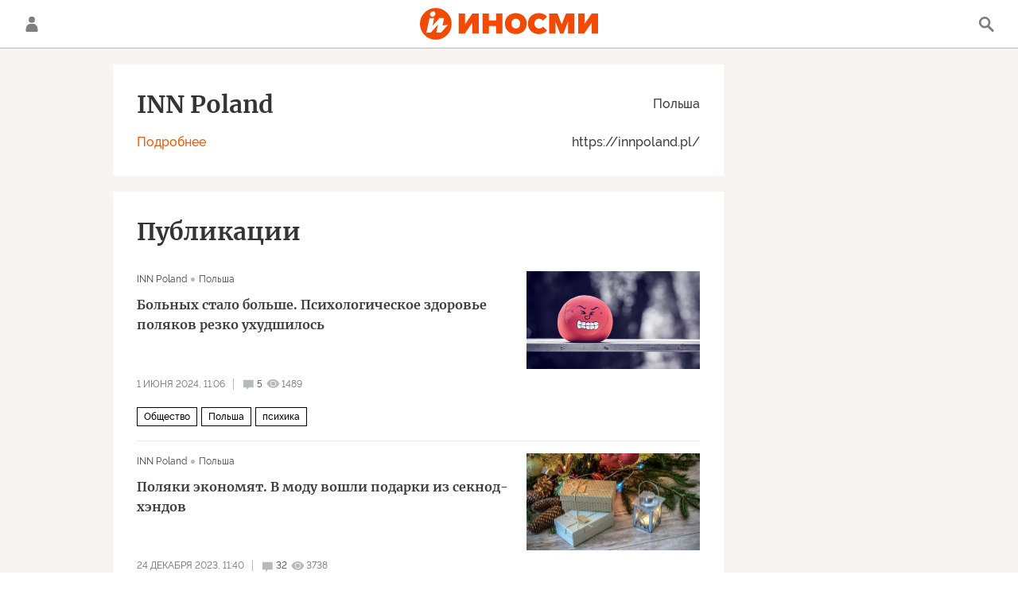

--- FILE ---
content_type: text/html; charset=utf-8
request_url: https://inosmi.ru/magazines/publisher_inn-poland/
body_size: 28519
content:
<!DOCTYPE html><html lang="ru"><head prefix="og: http://ogp.me/ns# fb: http://ogp.me/ns/fb# article: http://ogp.me/ns/article# ya: http://webmaster.yandex.ru/vocabularies/"><meta http-equiv="Content-Type" content="text/html; charset=utf-8"><meta charset="utf-8"><meta http-equiv="X-UA-Compatible" content="IE=edge,chrome=1"><title>INN Poland (Польша) - последние публикации на русском и обзоры событий - ИноСМИ</title><meta name="description" content="INN Poland (Польша) - читайте последние публикации издания на русском языке: Фонд социального страхования докладывает о психическом здоровье поляков. Статистика дает повод для беспокойства Все больше поляков покупает подарки в секонд-хендах. Это экономия, но не только"><meta name="keywords" content="INN Poland публикации, INN Poland обзоры"><meta name="analytics:title" content="INN Poland (Польша) - последние публикации на русском и обзоры событий"><meta name="analytics:keyw" content="publisher_inn-poland, publisher_inn-poland"><meta name="analytics:rubric" content=""><meta name="analytics:tags" content="INN Poland, INN Poland"><meta name="analytics:site_domain" content="inosmi.ru"><meta name="analytics:lang" content="rus"><meta property="og:url" content="https://inosmi.ru/magazines/publisher_inn-poland/"><meta property="og:title" content="INN Poland (Польша) - последние публикации на русском и обзоры событий"><meta property="og:description" content="INN Poland (Польша) - читайте последние публикации издания на русском языке: Фонд социального страхования докладывает о психическом здоровье поляков. Статистика дает повод для беспокойства Все больше поляков покупает подарки в секонд-хендах. Это экономия, но не только"><meta property="og:type" content="website"><meta property="og:site_name" content="ИноСМИ"><meta property="og:locale" content="ru_RU"><meta property="og:image" content="https://cdnn1.inosmi.ru/i/ria_soc.png"><meta property="og:image:width" content="2072"><meta property="og:image:height" content="1066"><meta name="relap-image" content="https://cdnn1.inosmi.ru/i/ria_soc.png"><meta name="twitter:card" content="summary_large_image"><meta name="twitter:site" content="@inosmi"><link rel="canonical" href="https://inosmi.ru/magazines/publisher_inn-poland/"><link rel="alternate" hreflang="ru" href="https://inosmi.ru/magazines/publisher_inn-poland/"><link rel="alternate" hreflang="x-default" href="https://inosmi.ru/magazines/publisher_inn-poland/"><link rel="preconnect" href="https://cdnn1.inosmi.ru/"><link rel="dns-prefetch" href="https://cdnn1.inosmi.ru/"><link rel="alternate" type="application/rss+xml" href="https://inosmi.ru/export/rss2/index.xml?page_type=google_newsstand"><meta name="robots" content="index, follow, max-image-preview:large"><meta name="viewport" content="width=device-width, initial-scale=1.0, maximum-scale=1.0, user-scalable=yes"><meta name="HandheldFriendly" content="true"><meta name="MobileOptimzied" content="width"><meta name="referrer" content="always"><meta name="format-detection" content="telephone=no"><meta name="format-detection" content="address=no"><meta name="yandex-verification" content="595a70d2b54cd9c2"><meta name="yandex-verification" content="444b2727759646d9"><meta property="vk:app_id" content="5135238"><meta name="apple-itunes-app" content="app-id=405480756"><meta name="google-play-app" content="app-id=ru.rian.inosmi"><link rel="apple-touch-icon" sizes="180x180" href="https://cdnn1.inosmi.ru/i/favicons/apple-touch-icon.png"><link rel="icon" type="image/png" sizes="32x32" href="https://cdnn1.inosmi.ru/i/favicons/favicon-32x32.png"><link rel="icon" type="image/png" sizes="16x16" href="https://cdnn1.inosmi.ru/i/favicons/favicon-16x16.png"><link rel="mask-icon" href="https://cdnn1.inosmi.ru/i/favicons/safari-pinned-tab.svg" color="#F34900"><link rel="shortcut icon" href="https://cdnn1.inosmi.ru/i/favicons/favicon.ico"><link rel="manifest" href="/i/favicons/manifest.json"><meta name="apple-mobile-web-app-title" content="inosmi.ru"><meta name="application-name" content="inosmi.ru"><meta name="msapplication-TileColor" content="#da532c"><meta name="msapplication-config" content="https://cdnn1.inosmi.ru/i/favicons/browserconfig.xml"><meta name="theme-color" content="#ffffff"><link rel="preload" href="https://cdnn1.inosmi.ru/css/fonts/Raleway/font.css?911b7e0afe" as="style" onload="this.onload=null;this.rel='stylesheet'"><link rel="preload" href="https://cdnn1.inosmi.ru/css/fonts/Merriweather/font.css?911b7e0afe" as="style" onload="this.onload=null;this.rel='stylesheet'"><noscript><link rel="stylesheet" type="text/css" href="https://cdnn1.inosmi.ru/css/fonts/Raleway/font.css?911b7e0afe"><link rel="stylesheet" type="text/css" href="https://cdnn1.inosmi.ru/css/fonts/Merriweather/font.css?911b7e0afe"></noscript><link rel="stylesheet" type="text/css" href="https://cdnn1.inosmi.ru/css/common.min.css?973693331"><link rel="stylesheet" type="text/css" href="https://cdnn1.inosmi.ru/css/pages/magazines.min.css?911b565c2"><script>var GLOBAL = {}; GLOBAL.www = 'https://inosmi.ru'; GLOBAL.cookie_domain = '.inosmi.ru'; GLOBAL.adriver = {}; GLOBAL.adriver.sid = "45736"; GLOBAL.adriver.bt = "52"; GLOBAL.csrf_token = ''; GLOBAL.search = {}; GLOBAL.auth = {}; GLOBAL.auth.status = 'error'; GLOBAL.auth.provider = ''; GLOBAL.auth.twitter = '/id/twitter/request/'; GLOBAL.auth.facebook = '/id/facebook/request/'; GLOBAL.auth.vkontakte = '/id/vkontakte/request/'; GLOBAL.auth.google = '/id/google/request/'; GLOBAL.auth.ok = '/id/ok/request/'; GLOBAL.auth.apple = '/id/apple/request/'; GLOBAL.auth.moderator = ''; GLOBAL.user = {}; GLOBAL.user.id = ""; GLOBAL.locale = {}; GLOBAL.locale.id = {}; GLOBAL.locale.id.is_id = '1'; GLOBAL.locale.id.errors = {}; GLOBAL.locale.id.errors.email = 'Введите e-mail'; GLOBAL.locale.id.errors.password = 'Введите пароль'; GLOBAL.locale.id.errors.wrong = 'Неправильный логин или пароль'; GLOBAL.locale.id.errors.wrongpassword = 'Неправильный пароль'; GLOBAL.locale.id.errors.wronglogin = 'Проверьте адрес почты'; GLOBAL.locale.id.errors.emptylogin = 'Не введено имя пользователя'; GLOBAL.locale.id.errors.wrongemail = 'Неверный e-mail'; GLOBAL.locale.id.errors.passwordnotsimilar = 'Введенные пароли не совпадают'; GLOBAL.locale.id.errors.wrongcode = 'Неправильный код'; GLOBAL.locale.id.errors.wrongname = 'Недопустимое имя'; GLOBAL.locale.id.errors.send = 'E-mail отправлен!'; GLOBAL.locale.id.errors.notsend = 'Ошибка! Невозможно отправить e-mail.'; GLOBAL.locale.id.errors.anothersoc = 'Другой социальный аккаунт уже связан с этим профилем'; GLOBAL.locale.id.errors.acclink = 'Аккаунты успешно связаны!'; GLOBAL.locale.id.errors.emailexist = 'Пользователь с таким e-mail уже существует'; GLOBAL.locale.id.errors.emailnotexist = 'Ошибка! Пользователя с таким e-mail не существует'; GLOBAL.locale.id.errors.recoveryerror = 'Ошибка восстановления пароля. Пожалуйста, попробуйте снова!'; GLOBAL.locale.id.errors.alreadyactive = 'Пользователь уже был активирован'; GLOBAL.locale.id.errors.autherror = 'Ошибка входа. Пожалуйста, повторите попытку позже или обратитесь в службу технической поддержки'; GLOBAL.locale.id.errors.codeerror = 'Ошибка генерации кода подтверждение регистрации. Пожалуйста, повторите попытку позже или обратитесь в службу технической поддержки'; GLOBAL.locale.id.errors.global = 'Произошла ошибка. Пожалуйста, повторите попытку позже или обратитесь в службу технической поддержки'; GLOBAL.locale.id.errors.registeremail = ' На указанный Вами e-mail отправленно письмо. <br/> Для завершения регистрации, пожалуйста перейдите по ссылке в e-mail. '; GLOBAL.locale.id.errors.linkprofile = ' Этот e-mail уже используется! <a data-modal-open="link_local_account">Вы хотите связать эти аккаунты?</a> '; GLOBAL.locale.id.errors.confirm = ' Этот аккаунт не был подтвержден! <br/> <a class="b-id__secret-recovery">Отправить e-mail</a> с информацией для подтверждения аккаунта. '; GLOBAL.locale.id.errors.block = ' Ваш аккаунт на inosmi.ru был заблокирован.<br/>Для восстановления доступа отправьте письмо на <a href="mailto:moderator@rian.ru">moderator@rian.ru</a> '; GLOBAL.locale.id.errors.del = ' Ваш аккаунт был удален! Вы можете восстановить его, перейдя по ссылке из письма, высланного при удалении аккаунта. <br/> <a id="modalUserRemindLetter">Повторно отправить e-mail</a> '; GLOBAL.locale.id.errors.confirmation = ' Пожалуйста, перейдите по ссылке из письма, отправленного на <span class="m-email">$1</span> '; GLOBAL.locale.id.links = {}; GLOBAL.locale.id.links.login = 'Авторизация'; GLOBAL.locale.id.links.register = 'Регистрация'; GLOBAL.locale.id.links.forgotpassword = 'Восстановление пароля'; GLOBAL.locale.id.links.privacy = 'Политика конфиденциальности'; GLOBAL.locale.id.login = {}; GLOBAL.locale.id.login.title = 'Авторизация'; GLOBAL.locale.id.login.email = 'E-mail:'; GLOBAL.locale.id.login.password = 'Пароль:'; GLOBAL.locale.id.login.remember = 'Запомнить меня'; GLOBAL.locale.id.login.signin = 'Войти'; GLOBAL.locale.id.login.social = {}; GLOBAL.locale.id.login.social.label = 'Other ways to sign in:'; GLOBAL.locale.id.login.social.anotheruserlink = 'This account has been linked to a different profile.'; GLOBAL.locale.id.register = {}; GLOBAL.locale.id.register.title = 'Регистрация'; GLOBAL.locale.id.register.email = 'E-mail:'; GLOBAL.locale.id.register.password = 'Пароль:'; GLOBAL.locale.id.register.confirm = 'Подтверждение пароля:'; GLOBAL.locale.id.register.captcha = 'Введите код с картинки'; GLOBAL.locale.id.register.requirements = '* Все поля обязательны к заполнению'; GLOBAL.locale.id.register.password_length = 'Не менее 9 символов с 1 цифрой'; GLOBAL.locale.id.register.success = ' Пожалуйста, подтвердите Ваш e-mail для продолжения. Инструкции для подтверждения были высланы на <a class="email"></a> '; GLOBAL.locale.id.register.confirmemail = 'Пожалуйста, подтвердите Ваш e-mail для продолжения.'; GLOBAL.locale.id.register.confirm_personal = 'By clicking \'Register\', you confirm that you agree to our Privacy Policy and give your consent to the processing of personal data in accordance with the Privacy Policy'; GLOBAL.locale.id.deleteaccount = {}; GLOBAL.locale.id.deleteaccount.title = 'Удалить аккаунт'; GLOBAL.locale.id.deleteaccount.body = 'Вы уверены, что хотите удалить аккаунт?'; GLOBAL.locale.id.deleteaccount.success = 'Ваш аккаунт был удален! Вы можете восстановить аккаунт в течение 30 дней, перейдя по ссылке в письме.'; GLOBAL.locale.id.deleteaccount.action = 'Удалить аккаунт'; GLOBAL.locale.id.passwordrecovery = {}; GLOBAL.locale.id.passwordrecovery.title = 'Восстановление пароля'; GLOBAL.locale.id.passwordrecovery.password = 'Введите новый пароль:'; GLOBAL.locale.id.passwordrecovery.confirm = 'Повторите новый пароль:'; GLOBAL.locale.id.passwordrecovery.email = 'E-mail'; GLOBAL.locale.id.passwordrecovery.send = ' Инструкции для восстановления пароля высланы на <a class="email"></a> '; GLOBAL.locale.id.passwordrecovery.success = ' Поздравляем! Пароль успешно восстановлен. Пожалуйста авторизуйтесь. '; GLOBAL.locale.id.passwordrecovery.alert = ' На указанный Вами адрес отправлено сообщение. Чтобы установить пароль, перейдите по ссылке в тексте письма. '; GLOBAL.locale.id.registerconfirm = {}; GLOBAL.locale.id.registerconfirm.success = 'Аккаунт успешно создан!'; GLOBAL.locale.id.registerconfirm.error = 'Ошибка подтверждения регистрации. Пожалуйста, повторите попытку позже или обратитесь в службу технической поддержки'; GLOBAL.locale.id.restoreaccount = {}; GLOBAL.locale.id.restoreaccount.title = 'Восстановление аккаунта'; GLOBAL.locale.id.restoreaccount.confirm = 'Восстановить Ваш аккаунт?'; GLOBAL.locale.id.restoreaccount.error = 'Ошибка! Невозможно восстановить аккаунт'; GLOBAL.locale.id.restoreaccount.success = 'Ваш аккаунт был восстановлен'; GLOBAL.locale.id.localaccount = {}; GLOBAL.locale.id.localaccount.exist = 'У меня есть аккаунт в inosmi.ru'; GLOBAL.locale.id.localaccount.notexist = 'У меня нет аккаунта в inosmi.ru'; GLOBAL.locale.id.localaccount.title = 'Регистрация'; GLOBAL.locale.id.localaccount.profile = 'У вас есть аккаунт в inosmi.ru?'; GLOBAL.locale.id.localaccount.hello = ' <span>Здравствуйте, </span> <span class="m-name"></span> <span>!</span> '; GLOBAL.locale.id.button = {}; GLOBAL.locale.id.button.ok = 'Ок'; GLOBAL.locale.id.button.yes = 'Да'; GLOBAL.locale.id.button.no = 'Нет'; GLOBAL.locale.id.button.next = 'Дальше'; GLOBAL.locale.id.button.close = 'Закрыть'; GLOBAL.locale.id.button.profile = 'В личный кабинет'; GLOBAL.locale.id.button.recover = 'Восстановление'; GLOBAL.locale.id.button.register = 'Регистрация'; GLOBAL.locale.id.message = {}; GLOBAL.locale.id.message.errors = {}; GLOBAL.locale.id.message.errors.empty = 'Невозможно отправить сообщение'; GLOBAL.locale.id.message.errors.notfound = 'Невозможно отправить сообщение'; GLOBAL.locale.id.message.errors.similar = 'Неверный код'; GLOBAL.locale.smartcaptcha = {}; GLOBAL.locale.smartcaptcha.site_key = 'ysc1_4CFvX17qDyBPyzFwfyj6rmqQg2aeRKVvYCpvR7aybe5fddc8'; GLOBAL.comet = {}; GLOBAL.comet.ticket = "00"; GLOBAL.comet.url = "https://n-ssl.inosmi.ru/polling"; GLOBAL.comet.ts = "1768974673"; GLOBAL.comet.objects = []; GLOBAL.comet.reduce = ""; GLOBAL.comet.timeouts = {}; GLOBAL.comet.timeouts.try2 = 1000; GLOBAL.comet.timeouts.try3 = 10000; GLOBAL.comet.timeouts.try4 = 30000; GLOBAL.sock = {}; GLOBAL.sock.server = "https://cm.ria.ru/chat"; GLOBAL.project = "inosmi"; GLOBAL.partnerstags = "publisher_inn-poland:archive"; GLOBAL.chat = GLOBAL.chat || {}; GLOBAL.chat.show = !!1; GLOBAL.css = {}; GLOBAL.css.banners_sidebar = "https://cdnn1.inosmi.ru/css/banners/sidebar.min.css?91923ed77"; GLOBAL.css.banners_article_bottom = "https://cdnn1.inosmi.ru/css/banners/article_bottom.min.css?998caec6f"; GLOBAL.js = {}; GLOBAL.js.videoplayer = "https://cdnn1.inosmi.ru/min/js/libs/video/videoplayer.min.js?9678ce3b5"; GLOBAL.js.partners = "https://cdnn1.inosmi.ru/min/js/libs/partners.js?9a985c660";</script><script src="https://yandex.ru/ads/system/header-bidding.js" async="true"></script><link rel="preconnect" href="https://ads.betweendigital.com" crossorigin="anonymous"><meta name="google-site-verification" content="Z3mpwOXW4mEZvkuS7ZX2PBmsskIxWavW1mNAZrbRc1c"></head><body class="body m-inosmi" id="body" data-const-page-type="magazine" data-page-type="" data-page-project="inosmi" data-header-sticked-on="1"><script src="https://cdnn1.inosmi.ru/min/js/jquery/jquery-1.12.4.min.js?96ee03cbd"></script><div class="schema_org" itemscope="itemscope" itemtype="https://schema.org/WebSite"><meta itemprop="name" content="ИноСМИ"><meta itemprop="description" content="Обзор материалов зарубежных СМИ и прессы: перевод статей о России и мире, авторские материалы, аналитика и комментарии"><a itemprop="url" href="https://inosmi.ru"> </a><meta itemprop="image" content="https://cdnn1.inosmi.ru/i/export/logo.png"><div itemprop="potentialAction" itemscope="itemscope" itemtype="https://schema.org/SearchAction"><meta itemprop="target" content="https://inosmi.ru/search/?query={query}"><meta itemprop="query-input" content="required name=query"></div></div><script>
                    if (!rutarget) {
                        var rutarget = {};
                    }
                    if (!rutarget.adfox) {
                        rutarget.adfox = {
                            getAdState: function() {
                                return 0
                            },
                            checkAd: function() {}
                        };
                    }
                </script><script>
            var svg_spirte_files = [
                "https://cdnn1.inosmi.ru/i/sprites/icon/inline.svg?v=101",
                "https://cdnn1.inosmi.ru/i/sprites/logo/inline.svg?v=101",
                "https://cdnn1.inosmi.ru/i/sprites/social/inline.svg?v=101",
                "https://cdnn1.inosmi.ru/i/sprites/s_icon/inline.svg?v=101",
                "https://cdnn1.inosmi.ru/i/sprites/s_social/inline.svg?v=101",
                "https://cdnn1.inosmi.ru/i/sprites/images/inline.svg?v=101"
            ];

            for (var i = 0; i < svg_spirte_files.length; i++) {
                var svg_ajax = new XMLHttpRequest();
                svg_ajax.open("GET", svg_spirte_files[i], true);
                svg_ajax.send();
                svg_ajax.onload = function(e) {
                    var svg_div = document.createElement("div");
                    svg_div.className = 'svg-sprite';
                    svg_div.innerHTML = this.responseText;
                    document.body.insertBefore(svg_div, document.body.childNodes[0]);
                }
            }
            </script><script src="https://cdnn1.inosmi.ru/min/js/libs/banners/adfx.loader.bind.js?938109bb6"></script><script>
                    (window.yaContextCb = window.yaContextCb || []).push(() => {
                        replaceOriginalAdFoxMethods();
                        window.Ya.adfoxCode.hbCallbacks = window.Ya.adfoxCode.hbCallbacks || [];
                    })
                </script><script src="https://yandex.ru/ads/system/context.js" async="true"></script><script src="https://cdnn1.inosmi.ru/min/js/libs/banners/prebid.min.js?991c5bc75"></script><div class="view-size" id="jsViewSize"></div><div class="page" id="page"><div class="container"><aside></aside></div><aside></aside><div class="page__bg-media"></div><div class="alert m-hidden" id="alertAfterRegister"><div class="alert__text">
                Регистрация пройдена успешно! <br>
                Пожалуйста, перейдите по ссылке из письма, отправленного на <span class="m-email"></span></div><div class="alert__btn"><button class="form__btn m-min m-black confirmEmail">Отправить еще раз</button></div></div><div class="header" id="header"><div class="container"><a class="header__signin" data-modal-open="authorization"><svg class="svg-icon"><use xmlns:xlink="http://www.w3.org/1999/xlink" xlink:href="#icon-user"></use></svg></a><a href="/id/profile/" class="header__user"><svg viewbox="0 0 100 100" class="avatar"><rect x="0" y="0" width="100" height="100" fill="url(#avatar_0)"></rect><text fill="#ffffff" font-size="45" font-family="Raleway" y="65" transform="translate(50)"><tspan x="0" text-anchor="middle"></tspan></text></svg></a><a href="/" class="header__logo"><svg class="svg-icon"><use xmlns:xlink="http://www.w3.org/1999/xlink" xlink:href="#logo-color"></use></svg></a><span class="header__search" data-modal-open="search"><svg class="svg-icon"><use xmlns:xlink="http://www.w3.org/1999/xlink" xlink:href="#icon-search"></use></svg></span></div></div><div class="content" id="content"><div class="container"><div class="layout-rubric"><div class="layout-rubric__main"><div class="rubric-list"><div class="publisher__card"><div class="publisher__card-info"><div class="publisher__card-contacts"><a href="/magazines/?country=country_poland" class="publisher__card-country">Польша</a><a href="https://innpoland.pl/" class="publisher__card-site" target="_blank">https://innpoland.pl/</a></div><div class="publisher__card-name">INN Poland</div><div class="publisher__card-bio-btn m-active">Подробнее</div><div class="publisher__card-bio-btn">Скрыть описание</div></div><div class="publisher__card-bio"></div></div><div class="publisher__list"><div class="publisher__list-title">Публикации</div><div class="list" itemscope="" itemtype="http://schema.org/ItemList"><div class="list-item"><span class="schema_org" itemprop="itemListElement" itemscope="" itemtype="http://schema.org/ListItem"><meta itemprop="position" content="1"><a itemprop="url" href="/20240601/polsha-269030619.html"> </a><meta itemprop="name" content="Больных стало больше. Психологическое здоровье поляков резко ухудшилось"></span><div class="list-item__content"><a href="/20240601/polsha-269030619.html" class="list-item__image"><picture><source media="(min-width: 480px)" media-type="ar16x9" srcset="https://cdnn1.inosmi.ru/img/24947/56/249475658_0:0:1921:1080_436x0_80_0_0_e6ae58d7b835a4db7c7f01ecc7b8b1e3.jpg.webp"></source><source media="(min-width: 375px)" media-type="ar4x3" srcset="https://cdnn1.inosmi.ru/img/24947/56/249475658_0:0:1707:1280_186x0_80_0_0_5d0e9cb797b052a61902084d23e8dd58.jpg.webp"></source><source media="(min-width: 0px)" media-type="ar1x1" srcset="https://cdnn1.inosmi.ru/img/24947/56/249475658_135:0:1415:1280_140x0_80_0_0_1ea1c1f326f21e6ec3fb0086a14cd81b.jpg.webp"></source><img media-type="ar16x9" data-crop-ratio="0.5625" data-crop-width="1240" data-crop-height="698" data-source-sid="pixabay" alt="Стресс" title="Стресс" class="responsive_img m-list-img" src="https://cdnn1.inosmi.ru/img/24947/56/249475658_0:0:1921:1080_1240x0_80_0_0_ae844d0f0eb32034fbf6508680866385.jpg.webp" data-responsive480="https://cdnn1.inosmi.ru/img/24947/56/249475658_0:0:1921:1080_436x0_80_0_0_e6ae58d7b835a4db7c7f01ecc7b8b1e3.jpg.webp" data-responsive375="https://cdnn1.inosmi.ru/img/24947/56/249475658_0:0:1707:1280_186x0_80_0_0_5d0e9cb797b052a61902084d23e8dd58.jpg.webp" data-responsive0="https://cdnn1.inosmi.ru/img/24947/56/249475658_135:0:1415:1280_140x0_80_0_0_1ea1c1f326f21e6ec3fb0086a14cd81b.jpg.webp"></picture></a><div class="list-item__source"><div class="source"><span><a href="/publisher_inn-poland/">INN Poland</a></span><span><a href="/magazines/?country=country_poland">Польша</a></span></div></div><a href="/20240601/polsha-269030619.html" class="list-item__title color-font-hover-only">Больных стало больше. Психологическое здоровье поляков резко ухудшилось </a></div><div class="list-item__info"><div class="list-item__date">1 июня 2024, 11:06</div><a href="/20240601/polsha-269030619.html#comments" class="list-item__views"><span class="list-item__views-icon"><svg class="svg-icon"><use xmlns:xlink="http://www.w3.org/1999/xlink" xlink:href="#icon-comment_small"></use></svg></span><span class="list-item__views-text">5</span></a><div class="list-item__views"><div class="list-item__views-icon"><svg class="svg-icon"><use xmlns:xlink="http://www.w3.org/1999/xlink" xlink:href="#icon-views_small"></use></svg></div><div class="list-item__views-text">1489</div></div></div><div class="list-item__tags"><div class="list-item__tags-more">Еще <span></span></div><ul><li class="list-tag" data-sid="social"><a href="/social/" class="list-tag__text">Общество</a></li><li class="list-tag" data-sid="geo_geo_poland"><a href="/geo_geo_poland/" class="list-tag__text">Польша</a></li><li class="list-tag" data-sid="keyword_psikhika"><a href="/keyword_psikhika/" class="list-tag__text">психика</a></li></ul></div></div><div class="list-item"><span class="schema_org" itemprop="itemListElement" itemscope="" itemtype="http://schema.org/ListItem"><meta itemprop="position" content="2"><a itemprop="url" href="/20231224/podarki-266951625.html"> </a><meta itemprop="name" content="Поляки экономят. В моду вошли подарки из секнод-хэндов"></span><div class="list-item__content"><a href="/20231224/podarki-266951625.html" class="list-item__image"><picture><source media="(min-width: 480px)" media-type="ar16x9" srcset="https://cdnn1.inosmi.ru/img/25096/77/250967798_0:101:1920:1181_436x0_80_0_0_abf8952c24bbcc1e662a8df0af33fdf2.jpg.webp"></source><source media="(min-width: 375px)" media-type="ar4x3" srcset="https://cdnn1.inosmi.ru/img/25096/77/250967798_106:0:1814:1281_186x0_80_0_0_e8a15c375bc9d3fe30fa8dc7ddf9033a.jpg.webp"></source><source media="(min-width: 0px)" media-type="ar1x1" srcset="https://cdnn1.inosmi.ru/img/25096/77/250967798_293:0:1574:1281_140x0_80_0_0_ea8525381356957dd5169afa5dfc1c8a.jpg.webp"></source><img media-type="ar16x9" data-crop-ratio="0.5625" data-crop-width="1240" data-crop-height="698" data-source-sid="pixabay" alt="Рождественские подарки" title="Рождественские подарки" class="responsive_img m-list-img" src="https://cdnn1.inosmi.ru/img/25096/77/250967798_0:101:1920:1181_1240x0_80_0_0_4e45957d4a1b07dd6eeb727015463881.jpg.webp" data-responsive480="https://cdnn1.inosmi.ru/img/25096/77/250967798_0:101:1920:1181_436x0_80_0_0_abf8952c24bbcc1e662a8df0af33fdf2.jpg.webp" data-responsive375="https://cdnn1.inosmi.ru/img/25096/77/250967798_106:0:1814:1281_186x0_80_0_0_e8a15c375bc9d3fe30fa8dc7ddf9033a.jpg.webp" data-responsive0="https://cdnn1.inosmi.ru/img/25096/77/250967798_293:0:1574:1281_140x0_80_0_0_ea8525381356957dd5169afa5dfc1c8a.jpg.webp"></picture></a><div class="list-item__source"><div class="source"><span><a href="/publisher_inn-poland/">INN Poland</a></span><span><a href="/magazines/?country=country_poland">Польша</a></span></div></div><a href="/20231224/podarki-266951625.html" class="list-item__title color-font-hover-only">Поляки экономят. В моду вошли подарки из секнод-хэндов </a></div><div class="list-item__info"><div class="list-item__date">24 декабря 2023, 11:40</div><a href="/20231224/podarki-266951625.html#comments" class="list-item__views"><span class="list-item__views-icon"><svg class="svg-icon"><use xmlns:xlink="http://www.w3.org/1999/xlink" xlink:href="#icon-comment_small"></use></svg></span><span class="list-item__views-text">32</span></a><div class="list-item__views"><div class="list-item__views-icon"><svg class="svg-icon"><use xmlns:xlink="http://www.w3.org/1999/xlink" xlink:href="#icon-views_small"></use></svg></div><div class="list-item__views-text">3738</div></div></div><div class="list-item__tags"><div class="list-item__tags-more">Еще <span></span></div><ul><li class="list-tag" data-sid="social"><a href="/social/" class="list-tag__text">Общество</a></li><li class="list-tag" data-sid="geo_geo_poland"><a href="/geo_geo_poland/" class="list-tag__text">Польша</a></li><li class="list-tag" data-sid="keyword_sekond-khend"><a href="/keyword_sekond-khend/" class="list-tag__text">секонд-хенд</a></li><li class="list-tag" data-sid="keyword_Rozhdestvo"><a href="/keyword_Rozhdestvo/" class="list-tag__text">Рождество</a></li></ul></div></div><div class="list-item"><span class="schema_org" itemprop="itemListElement" itemscope="" itemtype="http://schema.org/ListItem"><meta itemprop="position" content="3"><a itemprop="url" href="/20231011/polsha-266033647.html"> </a><meta itemprop="name" content="Качиньский похвалился успехами Польши, но спутал инфляцию с ценами"></span><div class="list-item__content"><a href="/20231011/polsha-266033647.html" class="list-item__image"><picture><source media="(min-width: 480px)" media-type="ar16x9" srcset="https://cdnn1.inosmi.ru/img/07e6/09/01/255838946_0:0:2833:1594_436x0_80_0_0_8ffd7cd783d49704b2956ec8521e6320.jpg.webp"></source><source media="(min-width: 375px)" media-type="ar4x3" srcset="https://cdnn1.inosmi.ru/img/07e6/09/01/255838946_102:0:2833:2048_186x0_80_0_0_82e4d59103caae3308a0f94bbd906ad4.jpg.webp"></source><source media="(min-width: 0px)" media-type="ar1x1" srcset="https://cdnn1.inosmi.ru/img/07e6/09/01/255838946_666:0:2714:2048_140x0_80_0_0_291354d26f3beebaf5eb49c91739fedb.jpg.webp"></source><img media-type="ar16x9" data-crop-ratio="0.5625" data-crop-width="1240" data-crop-height="698" data-source-sid="ap_photo" alt="Глава правящей партии Право и справедливость Ярослав Качиньский" title="Глава правящей партии Право и справедливость Ярослав Качиньский" class="responsive_img m-list-img" src="https://cdnn1.inosmi.ru/img/07e6/09/01/255838946_0:0:2833:1594_1240x0_80_0_0_7f61af8cf41ae3db81a53dae3a74db9d.jpg.webp" data-responsive480="https://cdnn1.inosmi.ru/img/07e6/09/01/255838946_0:0:2833:1594_436x0_80_0_0_8ffd7cd783d49704b2956ec8521e6320.jpg.webp" data-responsive375="https://cdnn1.inosmi.ru/img/07e6/09/01/255838946_102:0:2833:2048_186x0_80_0_0_82e4d59103caae3308a0f94bbd906ad4.jpg.webp" data-responsive0="https://cdnn1.inosmi.ru/img/07e6/09/01/255838946_666:0:2714:2048_140x0_80_0_0_291354d26f3beebaf5eb49c91739fedb.jpg.webp"></picture></a><div class="list-item__source"><div class="source"><span><a href="/publisher_inn-poland/">INN Poland</a></span><span><a href="/magazines/?country=country_poland">Польша</a></span><span><a href="/author_baginskiy_konrad/">Конрад  Багиньский</a></span></div></div><a href="/20231011/polsha-266033647.html" class="list-item__title color-font-hover-only">Качиньский похвалился успехами Польши, но спутал инфляцию с ценами </a><a class="list-item__author color-font-hover-only" href="/author_baginskiy_konrad/"><span class="list-item__author-info"><span class="list-item__author-table"><span class="list-item__author-cell"><span class="list-item__author-clamp"><b class="list-item__author-title">Конрад  Багиньский</b><span class="list-item__author-rank"></span></span></span></span></span></a></div><div class="list-item__info"><div class="list-item__date">11 октября 2023, 03:51</div><a href="/20231011/polsha-266033647.html#comments" class="list-item__views"><span class="list-item__views-icon"><svg class="svg-icon"><use xmlns:xlink="http://www.w3.org/1999/xlink" xlink:href="#icon-comment_small"></use></svg></span><span class="list-item__views-text">11</span></a><div class="list-item__views"><div class="list-item__views-icon"><svg class="svg-icon"><use xmlns:xlink="http://www.w3.org/1999/xlink" xlink:href="#icon-views_small"></use></svg></div><div class="list-item__views-text">6856</div></div></div><div class="list-item__tags"><div class="list-item__tags-more">Еще <span></span></div><ul><li class="list-tag" data-sid="geo_geo_poland"><a href="/geo_geo_poland/" class="list-tag__text">Польша</a></li><li class="list-tag" data-sid="geo_evropa"><a href="/geo_evropa/" class="list-tag__text">Европа</a></li><li class="list-tag" data-sid="geo_Ispanija"><a href="/geo_Ispanija/" class="list-tag__text">Испания</a></li><li class="list-tag" data-sid="person_JAroslav_Kachinskijj"><a href="/person_JAroslav_Kachinskijj/" class="list-tag__text">Ярослав Качиньский</a></li><li class="list-tag" data-sid="organization_Orlen"><a href="/organization_Orlen/" class="list-tag__text">Орлен</a></li><li class="list-tag" data-sid="organization_ES"><a href="/organization_ES/" class="list-tag__text">ЕС</a></li><li class="list-tag" data-sid="organization_Pravo_i_Spravedlivost"><a href="/organization_Pravo_i_Spravedlivost/" class="list-tag__text">Право и Справедливость</a></li><li class="list-tag" data-sid="economic"><a href="/economic/" class="list-tag__text">Экономика</a></li></ul></div></div><div class="list-item"><span class="schema_org" itemprop="itemListElement" itemscope="" itemtype="http://schema.org/ListItem"><meta itemprop="position" content="4"><a itemprop="url" href="/20230922/ekonomiya-265772838.html"> </a><meta itemprop="name" content="Главное — цена. Поляки стали экономить даже на этих продуктах"></span><div class="list-item__content"><a href="/20230922/ekonomiya-265772838.html" class="list-item__image"><picture><source media="(min-width: 480px)" media-type="ar16x9" srcset="https://cdnn1.inosmi.ru/img/07e6/0c/0f/258875434_0:0:3186:1793_436x0_80_0_0_fb2737336d21c295c589405e829e3848.jpg.webp"></source><source media="(min-width: 375px)" media-type="ar4x3" srcset="https://cdnn1.inosmi.ru/img/07e6/0c/0f/258875434_455:0:3186:2048_186x0_80_0_0_08688ead832f982228bb0f70c994b82d.jpg.webp"></source><source media="(min-width: 0px)" media-type="ar1x1" srcset="https://cdnn1.inosmi.ru/img/07e6/0c/0f/258875434_1138:0:3186:2048_140x0_80_0_0_ff3af288c449f265d0b891bad982f3c0.jpg.webp"></source><img media-type="ar16x9" data-crop-ratio="0.5625" data-crop-width="1240" data-crop-height="698" data-source-sid="rian_photo" alt="Покупатель в отделе молочной продукции" title="Покупатель в отделе молочной продукции" class="responsive_img m-list-img" src="https://cdnn1.inosmi.ru/img/07e6/0c/0f/258875434_0:0:3186:1793_1240x0_80_0_0_165b2b4bfec16a07d4248fb530d49573.jpg.webp" data-responsive480="https://cdnn1.inosmi.ru/img/07e6/0c/0f/258875434_0:0:3186:1793_436x0_80_0_0_fb2737336d21c295c589405e829e3848.jpg.webp" data-responsive375="https://cdnn1.inosmi.ru/img/07e6/0c/0f/258875434_455:0:3186:2048_186x0_80_0_0_08688ead832f982228bb0f70c994b82d.jpg.webp" data-responsive0="https://cdnn1.inosmi.ru/img/07e6/0c/0f/258875434_1138:0:3186:2048_140x0_80_0_0_ff3af288c449f265d0b891bad982f3c0.jpg.webp"></picture></a><div class="list-item__source"><div class="source"><span><a href="/publisher_inn-poland/">INN Poland</a></span><span><a href="/magazines/?country=country_poland">Польша</a></span><span><a href="/author_baginskiy_konrad/">Конрад  Багиньский</a></span></div></div><a href="/20230922/ekonomiya-265772838.html" class="list-item__title color-font-hover-only">Главное — цена. Поляки стали экономить даже на этих продуктах </a><a class="list-item__author color-font-hover-only" href="/author_baginskiy_konrad/"><span class="list-item__author-info"><span class="list-item__author-table"><span class="list-item__author-cell"><span class="list-item__author-clamp"><b class="list-item__author-title">Конрад  Багиньский</b><span class="list-item__author-rank"></span></span></span></span></span></a></div><div class="list-item__info"><div class="list-item__date">22 сентября 2023, 07:49</div><a href="/20230922/ekonomiya-265772838.html#comments" class="list-item__views"><span class="list-item__views-icon"><svg class="svg-icon"><use xmlns:xlink="http://www.w3.org/1999/xlink" xlink:href="#icon-comment_small"></use></svg></span><span class="list-item__views-text">53</span></a><div class="list-item__views"><div class="list-item__views-icon"><svg class="svg-icon"><use xmlns:xlink="http://www.w3.org/1999/xlink" xlink:href="#icon-views_small"></use></svg></div><div class="list-item__views-text">11634</div></div></div><div class="list-item__tags"><div class="list-item__tags-more">Еще <span></span></div><ul><li class="list-tag" data-sid="geo_geo_poland"><a href="/geo_geo_poland/" class="list-tag__text">Польша</a></li><li class="list-tag" data-sid="economic"><a href="/economic/" class="list-tag__text">Экономика</a></li><li class="list-tag" data-sid="keyword_krizis"><a href="/keyword_krizis/" class="list-tag__text">кризис</a></li></ul></div></div><aside></aside><div class="list-item"><span class="schema_org" itemprop="itemListElement" itemscope="" itemtype="http://schema.org/ListItem"><meta itemprop="position" content="5"><a itemprop="url" href="/20230901/polsha-265438850.html"> </a><meta itemprop="name" content="В Польше из страха перед шпионами запретили фотографировать половину страны"></span><div class="list-item__content"><a href="/20230901/polsha-265438850.html" class="list-item__image"><picture><source media="(min-width: 480px)" media-type="ar16x9" srcset="https://cdnn1.inosmi.ru/img/24288/40/242884024_0:0:2000:1125_436x0_80_0_0_62f84ae05f602bfac9315b09de3c7964.jpg.webp"></source><source media="(min-width: 375px)" media-type="ar4x3" srcset="https://cdnn1.inosmi.ru/img/24288/40/242884024_126:0:1875:1312_186x0_80_0_0_054da7fcc215d283abaac57d5b07988b.jpg.webp"></source><source media="(min-width: 0px)" media-type="ar1x1" srcset="https://cdnn1.inosmi.ru/img/24288/40/242884024_345:0:1657:1312_140x0_80_0_0_7a14035fc4eb92c763453575da6bdefe.jpg.webp"></source><img media-type="ar16x9" data-crop-ratio="0.5625" data-crop-width="1240" data-crop-height="698" data-source-sid="ap_photo" alt="Варшавская сирена, символ города, на рыночной площади в Варшаве, Польша" title="Варшавская сирена, символ города, на рыночной площади в Варшаве, Польша" class="responsive_img m-list-img" src="https://cdnn1.inosmi.ru/img/24288/40/242884024_0:0:2000:1125_1240x0_80_0_0_e1d40f124f64871456c3146a49a824a8.jpg.webp" data-responsive480="https://cdnn1.inosmi.ru/img/24288/40/242884024_0:0:2000:1125_436x0_80_0_0_62f84ae05f602bfac9315b09de3c7964.jpg.webp" data-responsive375="https://cdnn1.inosmi.ru/img/24288/40/242884024_126:0:1875:1312_186x0_80_0_0_054da7fcc215d283abaac57d5b07988b.jpg.webp" data-responsive0="https://cdnn1.inosmi.ru/img/24288/40/242884024_345:0:1657:1312_140x0_80_0_0_7a14035fc4eb92c763453575da6bdefe.jpg.webp"></picture></a><div class="list-item__source"><div class="source"><span><a href="/publisher_inn-poland/">INN Poland</a></span><span><a href="/magazines/?country=country_poland">Польша</a></span><span><a href="/author_baginskiy_konrad/">Конрад  Багиньский</a></span></div></div><a href="/20230901/polsha-265438850.html" class="list-item__title color-font-hover-only">В Польше из страха перед шпионами запретили фотографировать половину страны </a><a class="list-item__author color-font-hover-only" href="/author_baginskiy_konrad/"><span class="list-item__author-info"><span class="list-item__author-table"><span class="list-item__author-cell"><span class="list-item__author-clamp"><b class="list-item__author-title">Конрад  Багиньский</b><span class="list-item__author-rank"></span></span></span></span></span></a></div><div class="list-item__info"><div class="list-item__date">1 сентября 2023, 07:38</div><a href="/20230901/polsha-265438850.html#comments" class="list-item__views"><span class="list-item__views-icon"><svg class="svg-icon"><use xmlns:xlink="http://www.w3.org/1999/xlink" xlink:href="#icon-comment_small"></use></svg></span><span class="list-item__views-text">17</span></a><div class="list-item__views"><div class="list-item__views-icon"><svg class="svg-icon"><use xmlns:xlink="http://www.w3.org/1999/xlink" xlink:href="#icon-views_small"></use></svg></div><div class="list-item__views-text">3802</div></div></div><div class="list-item__tags"><div class="list-item__tags-more">Еще <span></span></div><ul><li class="list-tag" data-sid="geo_geo_poland"><a href="/geo_geo_poland/" class="list-tag__text">Польша</a></li><li class="list-tag" data-sid="organization_Pravo_i_Spravedlivost"><a href="/organization_Pravo_i_Spravedlivost/" class="list-tag__text">Право и Справедливость</a></li><li class="list-tag" data-sid="politic"><a href="/politic/" class="list-tag__text">Политика</a></li><li class="list-tag" data-sid="keyword_bezopasnost"><a href="/keyword_bezopasnost/" class="list-tag__text">безопасность</a></li><li class="list-tag" data-sid="keyword_fotografija"><a href="/keyword_fotografija/" class="list-tag__text">фотография</a></li></ul></div></div><div class="list-item"><span class="schema_org" itemprop="itemListElement" itemscope="" itemtype="http://schema.org/ListItem"><meta itemprop="position" content="6"><a itemprop="url" href="/20230830/gaz-265380738.html"> </a><meta itemprop="name" content="Поляков предупредили, что цены на газ снова взлетят. И дело тут не в России"></span><div class="list-item__content"><a href="/20230830/gaz-265380738.html" class="list-item__image"><picture><source media="(min-width: 480px)" media-type="ar16x9" srcset="https://cdnn1.inosmi.ru/img/07e6/0c/0f/258897898_0:32:3143:1799_436x0_80_0_0_5762b2ee6e3d4705c048b0d55dbd2346.jpg.webp"></source><source media="(min-width: 375px)" media-type="ar4x3" srcset="https://cdnn1.inosmi.ru/img/07e6/0c/0f/258897898_0:0:2729:2047_186x0_80_0_0_abecab1821a7e54350eb065e83f9119a.jpg.webp"></source><source media="(min-width: 0px)" media-type="ar1x1" srcset="https://cdnn1.inosmi.ru/img/07e6/0c/0f/258897898_0:0:2047:2047_140x0_80_0_0_7837713ded4b67e0d578c6d9222bbfa1.jpg.webp"></source><img media-type="ar16x9" data-crop-ratio="0.5625" data-crop-width="1240" data-crop-height="698" data-source-sid="ap_photo" alt="Алжирский СПГ-танкер" title="Алжирский СПГ-танкер" class="responsive_img m-list-img" src="https://cdnn1.inosmi.ru/img/07e6/0c/0f/258897898_0:32:3143:1799_1240x0_80_0_0_43141d0ae9bfaf1e1c5e24409c8c115d.jpg.webp" data-responsive480="https://cdnn1.inosmi.ru/img/07e6/0c/0f/258897898_0:32:3143:1799_436x0_80_0_0_5762b2ee6e3d4705c048b0d55dbd2346.jpg.webp" data-responsive375="https://cdnn1.inosmi.ru/img/07e6/0c/0f/258897898_0:0:2729:2047_186x0_80_0_0_abecab1821a7e54350eb065e83f9119a.jpg.webp" data-responsive0="https://cdnn1.inosmi.ru/img/07e6/0c/0f/258897898_0:0:2047:2047_140x0_80_0_0_7837713ded4b67e0d578c6d9222bbfa1.jpg.webp"></picture></a><div class="list-item__source"><div class="source"><span><a href="/publisher_inn-poland/">INN Poland</a></span><span><a href="/magazines/?country=country_poland">Польша</a></span><span><a href="/author_glinka_mariya/">Мария Глинка</a></span></div></div><a href="/20230830/gaz-265380738.html" class="list-item__title color-font-hover-only">Поляков предупредили, что цены на газ снова взлетят. И дело тут не в России </a><a class="list-item__author color-font-hover-only" href="/author_glinka_mariya/"><span class="list-item__author-info"><span class="list-item__author-table"><span class="list-item__author-cell"><span class="list-item__author-clamp"><b class="list-item__author-title">Мария Глинка</b><span class="list-item__author-rank"></span></span></span></span></span></a></div><div class="list-item__info"><div class="list-item__date">30 августа 2023, 07:34</div><a href="/20230830/gaz-265380738.html#comments" class="list-item__views"><span class="list-item__views-icon"><svg class="svg-icon"><use xmlns:xlink="http://www.w3.org/1999/xlink" xlink:href="#icon-comment_small"></use></svg></span><span class="list-item__views-text">8</span></a><div class="list-item__views"><div class="list-item__views-icon"><svg class="svg-icon"><use xmlns:xlink="http://www.w3.org/1999/xlink" xlink:href="#icon-views_small"></use></svg></div><div class="list-item__views-text">12744</div></div></div><div class="list-item__tags"><div class="list-item__tags-more">Еще <span></span></div><ul><li class="list-tag" data-sid="geo_geo_poland"><a href="/geo_geo_poland/" class="list-tag__text">Польша</a></li><li class="list-tag" data-sid="geo_Avstralija"><a href="/geo_Avstralija/" class="list-tag__text">Австралия</a></li><li class="list-tag" data-sid="geo_rossiya"><a href="/geo_rossiya/" class="list-tag__text">Россия</a></li><li class="list-tag" data-sid="product_gaz"><a href="/product_gaz/" class="list-tag__text">газ</a></li><li class="list-tag" data-sid="economic"><a href="/economic/" class="list-tag__text">Экономика</a></li></ul></div></div><div class="list-item"><span class="schema_org" itemprop="itemListElement" itemscope="" itemtype="http://schema.org/ListItem"><meta itemprop="position" content="7"><a itemprop="url" href="/20230821/polsha-265173933.html"> </a><meta itemprop="name" content="Поляки испугались, что зимой им придется мыться в холодной воде"></span><div class="list-item__content"><a href="/20230821/polsha-265173933.html" class="list-item__image"><picture><source media="(min-width: 480px)" media-type="ar16x9" srcset="https://cdnn1.inosmi.ru/img/25107/29/251072973_0:112:1921:1192_436x0_80_0_0_3ee6dc3a9c2bd752d0298bd39f2e51c9.jpg.webp"></source><source media="(min-width: 375px)" media-type="ar4x3" srcset="https://cdnn1.inosmi.ru/img/25107/29/251072973_90:0:1829:1304_186x0_80_0_0_daf77db50a880d9dfcee4e4ccd1f788a.jpg.webp"></source><source media="(min-width: 0px)" media-type="ar1x1" srcset="https://cdnn1.inosmi.ru/img/25107/29/251072973_308:0:1612:1304_140x0_80_0_0_808b8762232105f27261d604da949087.jpg.webp"></source><img media-type="ar16x9" data-crop-ratio="0.5625" data-crop-width="1240" data-crop-height="698" data-source-sid="pixabay" alt="Душ" title="Душ" class="responsive_img m-list-img" src="https://cdnn1.inosmi.ru/img/25107/29/251072973_0:112:1921:1192_1240x0_80_0_0_a325aad5c9972e0a9d8b0c302f5129d3.jpg.webp" data-responsive480="https://cdnn1.inosmi.ru/img/25107/29/251072973_0:112:1921:1192_436x0_80_0_0_3ee6dc3a9c2bd752d0298bd39f2e51c9.jpg.webp" data-responsive375="https://cdnn1.inosmi.ru/img/25107/29/251072973_90:0:1829:1304_186x0_80_0_0_daf77db50a880d9dfcee4e4ccd1f788a.jpg.webp" data-responsive0="https://cdnn1.inosmi.ru/img/25107/29/251072973_308:0:1612:1304_140x0_80_0_0_808b8762232105f27261d604da949087.jpg.webp"></picture></a><div class="list-item__source"><div class="source"><span><a href="/publisher_inn-poland/">INN Poland</a></span><span><a href="/magazines/?country=country_poland">Польша</a></span><span><a href="/author_baginskiy_konrad/">Конрад  Багиньский</a></span></div></div><a href="/20230821/polsha-265173933.html" class="list-item__title color-font-hover-only">Поляки испугались, что зимой им придется мыться в холодной воде </a><a class="list-item__author color-font-hover-only" href="/author_baginskiy_konrad/"><span class="list-item__author-info"><span class="list-item__author-table"><span class="list-item__author-cell"><span class="list-item__author-clamp"><b class="list-item__author-title">Конрад  Багиньский</b><span class="list-item__author-rank"></span></span></span></span></span></a></div><div class="list-item__info"><div class="list-item__date">21 августа 2023, 07:43</div><a href="/20230821/polsha-265173933.html#comments" class="list-item__views"><span class="list-item__views-icon"><svg class="svg-icon"><use xmlns:xlink="http://www.w3.org/1999/xlink" xlink:href="#icon-comment_small"></use></svg></span><span class="list-item__views-text">47</span></a><div class="list-item__views"><div class="list-item__views-icon"><svg class="svg-icon"><use xmlns:xlink="http://www.w3.org/1999/xlink" xlink:href="#icon-views_small"></use></svg></div><div class="list-item__views-text">12491</div></div></div><div class="list-item__tags"><div class="list-item__tags-more">Еще <span></span></div><ul><li class="list-tag" data-sid="geo_geo_poland"><a href="/geo_geo_poland/" class="list-tag__text">Польша</a></li><li class="list-tag" data-sid="economic"><a href="/economic/" class="list-tag__text">Экономика</a></li></ul></div></div><div class="list-item"><span class="schema_org" itemprop="itemListElement" itemscope="" itemtype="http://schema.org/ListItem"><meta itemprop="position" content="8"><a itemprop="url" href="/20230810/pokupki-264936924.html"> </a><meta itemprop="name" content="Поляки стали покупать меньше водки и больше косметики"></span><div class="list-item__content"><a href="/20230810/pokupki-264936924.html" class="list-item__image"><picture><source media="(min-width: 480px)" media-type="ar16x9" srcset="https://cdnn1.inosmi.ru/img/24492/78/244927899_0:167:5121:3048_436x0_80_0_0_0d7f763a568744f6ea82cd5e02de0558.jpg.webp"></source><source media="(min-width: 375px)" media-type="ar4x3" srcset="https://cdnn1.inosmi.ru/img/24492/78/244927899_419:0:4703:3213_186x0_80_0_0_6a27465c31b2dd715c339d451b907a2f.jpg.webp"></source><source media="(min-width: 0px)" media-type="ar1x1" srcset="https://cdnn1.inosmi.ru/img/24492/78/244927899_955:0:4168:3213_140x0_80_0_0_402faf212206a9a01ff7fadcea66ecf0.jpg.webp"></source><img media-type="ar16x9" data-crop-ratio="0.5625" data-crop-width="1240" data-crop-height="698" data-source-sid="ap_photo" alt="Женщина с тележкой в супермаркете" title="Женщина с тележкой в супермаркете" class="responsive_img m-list-img" src="https://cdnn1.inosmi.ru/img/24492/78/244927899_0:167:5121:3048_1240x0_80_0_0_6905f742e0e3a22a9970e976eea4a9fd.jpg.webp" data-responsive480="https://cdnn1.inosmi.ru/img/24492/78/244927899_0:167:5121:3048_436x0_80_0_0_0d7f763a568744f6ea82cd5e02de0558.jpg.webp" data-responsive375="https://cdnn1.inosmi.ru/img/24492/78/244927899_419:0:4703:3213_186x0_80_0_0_6a27465c31b2dd715c339d451b907a2f.jpg.webp" data-responsive0="https://cdnn1.inosmi.ru/img/24492/78/244927899_955:0:4168:3213_140x0_80_0_0_402faf212206a9a01ff7fadcea66ecf0.jpg.webp"></picture></a><div class="list-item__source"><div class="source"><span><a href="/publisher_inn-poland/">INN Poland</a></span><span><a href="/magazines/?country=country_poland">Польша</a></span></div></div><a href="/20230810/pokupki-264936924.html" class="list-item__title color-font-hover-only">Поляки стали покупать меньше водки и больше косметики </a></div><div class="list-item__info"><div class="list-item__date">10 августа 2023, 06:51</div><a href="/20230810/pokupki-264936924.html#comments" class="list-item__views"><span class="list-item__views-icon"><svg class="svg-icon"><use xmlns:xlink="http://www.w3.org/1999/xlink" xlink:href="#icon-comment_small"></use></svg></span><span class="list-item__views-text">16</span></a><div class="list-item__views"><div class="list-item__views-icon"><svg class="svg-icon"><use xmlns:xlink="http://www.w3.org/1999/xlink" xlink:href="#icon-views_small"></use></svg></div><div class="list-item__views-text">3612</div></div></div><div class="list-item__tags"><div class="list-item__tags-more">Еще <span></span></div><ul><li class="list-tag" data-sid="geo_geo_poland"><a href="/geo_geo_poland/" class="list-tag__text">Польша</a></li><li class="list-tag" data-sid="economic"><a href="/economic/" class="list-tag__text">Экономика</a></li></ul></div></div><div class="list-item"><span class="schema_org" itemprop="itemListElement" itemscope="" itemtype="http://schema.org/ListItem"><meta itemprop="position" content="9"><a itemprop="url" href="/20230727/demografiya-264626704.html"> </a><meta itemprop="name" content="Поляков становится меньше. В этом году зафиксирован антирекорд рождаемости"></span><div class="list-item__content"><a href="/20230727/demografiya-264626704.html" class="list-item__image"><picture><source media="(min-width: 480px)" media-type="ar16x9" srcset="https://cdnn1.inosmi.ru/img/24233/18/242331800_0:66:1500:910_436x0_80_0_0_3e919a12e34a508a779ac0feb8f6595c.jpg.webp"></source><source media="(min-width: 375px)" media-type="ar4x3" srcset="https://cdnn1.inosmi.ru/img/24233/18/242331800_287:0:1500:910_186x0_80_0_0_7482dcaba66a2496cb2f6c1e4452be9f.jpg.webp"></source><source media="(min-width: 0px)" media-type="ar1x1" srcset="https://cdnn1.inosmi.ru/img/24233/18/242331800_554:0:1464:910_140x0_80_0_0_365d7c39e9fba145dd4c435a68ad4742.jpg.webp"></source><img media-type="ar16x9" data-crop-ratio="0.5625" data-crop-width="1240" data-crop-height="698" data-source-sid="rian_photo" alt="Младенцы в перинатальном центре. Архивное фото" title="Младенцы в перинатальном центре. Архивное фото" class="responsive_img m-list-img" src="https://cdnn1.inosmi.ru/img/24233/18/242331800_0:66:1500:910_1240x0_80_0_0_497f13ba7886f90afc20df620281f3e7.jpg.webp" data-responsive480="https://cdnn1.inosmi.ru/img/24233/18/242331800_0:66:1500:910_436x0_80_0_0_3e919a12e34a508a779ac0feb8f6595c.jpg.webp" data-responsive375="https://cdnn1.inosmi.ru/img/24233/18/242331800_287:0:1500:910_186x0_80_0_0_7482dcaba66a2496cb2f6c1e4452be9f.jpg.webp" data-responsive0="https://cdnn1.inosmi.ru/img/24233/18/242331800_554:0:1464:910_140x0_80_0_0_365d7c39e9fba145dd4c435a68ad4742.jpg.webp"></picture></a><div class="list-item__source"><div class="source"><span><a href="/publisher_inn-poland/">INN Poland</a></span><span><a href="/magazines/?country=country_poland">Польша</a></span><span><a href="/author_glinka_mariya/">Мария Глинка</a></span></div></div><a href="/20230727/demografiya-264626704.html" class="list-item__title color-font-hover-only">Поляков становится меньше. В этом году зафиксирован антирекорд рождаемости </a><a class="list-item__author color-font-hover-only" href="/author_glinka_mariya/"><span class="list-item__author-info"><span class="list-item__author-table"><span class="list-item__author-cell"><span class="list-item__author-clamp"><b class="list-item__author-title">Мария Глинка</b><span class="list-item__author-rank"></span></span></span></span></span></a></div><div class="list-item__info"><div class="list-item__date">27 июля 2023, 05:01</div><a href="/20230727/demografiya-264626704.html#comments" class="list-item__views"><span class="list-item__views-icon"><svg class="svg-icon"><use xmlns:xlink="http://www.w3.org/1999/xlink" xlink:href="#icon-comment_small"></use></svg></span><span class="list-item__views-text">30</span></a><div class="list-item__views"><div class="list-item__views-icon"><svg class="svg-icon"><use xmlns:xlink="http://www.w3.org/1999/xlink" xlink:href="#icon-views_small"></use></svg></div><div class="list-item__views-text">4998</div></div></div><div class="list-item__tags"><div class="list-item__tags-more">Еще <span></span></div><ul><li class="list-tag" data-sid="geo_geo_poland"><a href="/geo_geo_poland/" class="list-tag__text">Польша</a></li><li class="list-tag" data-sid="geo_Ukraina"><a href="/geo_Ukraina/" class="list-tag__text">Украина</a></li><li class="list-tag" data-sid="social"><a href="/social/" class="list-tag__text">Общество</a></li></ul></div></div><div class="list-item"><span class="schema_org" itemprop="itemListElement" itemscope="" itemtype="http://schema.org/ListItem"><meta itemprop="position" content="10"><a itemprop="url" href="/20230725/skimpflyatsiya-264571123.html"> </a><meta itemprop="name" content="Полякам рассказали, что есть проблема посерьезнее инфляции"></span><div class="list-item__content"><a href="/20230725/skimpflyatsiya-264571123.html" class="list-item__image"><picture><source media="(min-width: 480px)" media-type="ar16x9" srcset="https://cdnn1.inosmi.ru/img/24901/65/249016574_0:131:3117:1884_436x0_80_0_0_77799734e0ab3cebe1ab73e600df49e4.jpg.webp"></source><source media="(min-width: 375px)" media-type="ar4x3" srcset="https://cdnn1.inosmi.ru/img/24901/65/249016574_216:0:2901:2014_186x0_80_0_0_05441a5f09cfa272b32dad3c6fbaa964.jpg.webp"></source><source media="(min-width: 0px)" media-type="ar1x1" srcset="https://cdnn1.inosmi.ru/img/24901/65/249016574_552:0:2566:2014_140x0_80_0_0_3d5f5635670b9e12f962cddb3ae47fe7.jpg.webp"></source><img media-type="ar16x9" data-crop-ratio="0.5625" data-crop-width="1240" data-crop-height="698" data-source-sid="rian_photo" alt="Продажа молока в магазине" title="Продажа молока в магазине" class="responsive_img m-list-img" src="https://cdnn1.inosmi.ru/img/24901/65/249016574_0:131:3117:1884_1240x0_80_0_0_90b54ad278ad7315fc96667bfa050e26.jpg.webp" data-responsive480="https://cdnn1.inosmi.ru/img/24901/65/249016574_0:131:3117:1884_436x0_80_0_0_77799734e0ab3cebe1ab73e600df49e4.jpg.webp" data-responsive375="https://cdnn1.inosmi.ru/img/24901/65/249016574_216:0:2901:2014_186x0_80_0_0_05441a5f09cfa272b32dad3c6fbaa964.jpg.webp" data-responsive0="https://cdnn1.inosmi.ru/img/24901/65/249016574_552:0:2566:2014_140x0_80_0_0_3d5f5635670b9e12f962cddb3ae47fe7.jpg.webp"></picture></a><div class="list-item__source"><div class="source"><span><a href="/publisher_inn-poland/">INN Poland</a></span><span><a href="/magazines/?country=country_poland">Польша</a></span><span><a href="/author_baginskiy_konrad/">Конрад  Багиньский</a></span></div></div><a href="/20230725/skimpflyatsiya-264571123.html" class="list-item__title color-font-hover-only">Полякам рассказали, что есть проблема посерьезнее инфляции </a><a class="list-item__author color-font-hover-only" href="/author_baginskiy_konrad/"><span class="list-item__author-info"><span class="list-item__author-table"><span class="list-item__author-cell"><span class="list-item__author-clamp"><b class="list-item__author-title">Конрад  Багиньский</b><span class="list-item__author-rank"></span></span></span></span></span></a></div><div class="list-item__info"><div class="list-item__date">25 июля 2023, 07:52</div><a href="/20230725/skimpflyatsiya-264571123.html#comments" class="list-item__views"><span class="list-item__views-icon"><svg class="svg-icon"><use xmlns:xlink="http://www.w3.org/1999/xlink" xlink:href="#icon-comment_small"></use></svg></span><span class="list-item__views-text">16</span></a><div class="list-item__views"><div class="list-item__views-icon"><svg class="svg-icon"><use xmlns:xlink="http://www.w3.org/1999/xlink" xlink:href="#icon-views_small"></use></svg></div><div class="list-item__views-text">18035</div></div></div><div class="list-item__tags"><div class="list-item__tags-more">Еще <span></span></div><ul><li class="list-tag" data-sid="geo_geo_poland"><a href="/geo_geo_poland/" class="list-tag__text">Польша</a></li><li class="list-tag" data-sid="geo_Velikobritanija"><a href="/geo_Velikobritanija/" class="list-tag__text">Великобритания</a></li><li class="list-tag" data-sid="economic"><a href="/economic/" class="list-tag__text">Экономика</a></li><li class="list-tag" data-sid="keyword_produkty_pitanija"><a href="/keyword_produkty_pitanija/" class="list-tag__text">продукты питания</a></li><li class="list-tag" data-sid="keyword_krizis"><a href="/keyword_krizis/" class="list-tag__text">кризис</a></li></ul></div></div><div class="list-item"><span class="schema_org" itemprop="itemListElement" itemscope="" itemtype="http://schema.org/ListItem"><meta itemprop="position" content="11"><a itemprop="url" href="/20230724/polsha-264543562.html"> </a><meta itemprop="name" content="Польский депутат рассказал, как выгодно покупать овощи"></span><div class="list-item__content"><a href="/20230724/polsha-264543562.html" class="list-item__image"><picture><source media="(min-width: 480px)" media-type="ar16x9" srcset="https://cdnn1.inosmi.ru/img/24853/37/248533746_0:142:3139:1907_436x0_80_0_0_0c24c0a7876f89fa5b8f576e544058eb.jpg.webp"></source><source media="(min-width: 375px)" media-type="ar4x3" srcset="https://cdnn1.inosmi.ru/img/24853/37/248533746_203:0:2934:2048_186x0_80_0_0_bceac056f8f9bafdaae1cdbd04522d50.jpg.webp"></source><source media="(min-width: 0px)" media-type="ar1x1" srcset="https://cdnn1.inosmi.ru/img/24853/37/248533746_545:0:2593:2048_140x0_80_0_0_b4115f2ae4411814b9828dfee14105fb.jpg.webp"></source><img media-type="ar16x9" data-crop-ratio="0.5625" data-crop-width="1240" data-crop-height="698" data-source-sid="rian_photo" alt="Продажа овощей на Центральном рынке. Сочи" title="Продажа овощей на Центральном рынке. Сочи" class="responsive_img m-list-img" src="https://cdnn1.inosmi.ru/img/24853/37/248533746_0:142:3139:1907_1240x0_80_0_0_eae1e5bf9168cea0054d7ea42a3916ee.jpg.webp" data-responsive480="https://cdnn1.inosmi.ru/img/24853/37/248533746_0:142:3139:1907_436x0_80_0_0_0c24c0a7876f89fa5b8f576e544058eb.jpg.webp" data-responsive375="https://cdnn1.inosmi.ru/img/24853/37/248533746_203:0:2934:2048_186x0_80_0_0_bceac056f8f9bafdaae1cdbd04522d50.jpg.webp" data-responsive0="https://cdnn1.inosmi.ru/img/24853/37/248533746_545:0:2593:2048_140x0_80_0_0_b4115f2ae4411814b9828dfee14105fb.jpg.webp"></picture></a><div class="list-item__source"><div class="source"><span><a href="/publisher_inn-poland/">INN Poland</a></span><span><a href="/magazines/?country=country_poland">Польша</a></span></div></div><a href="/20230724/polsha-264543562.html" class="list-item__title color-font-hover-only">Польский депутат рассказал, как выгодно покупать овощи </a></div><div class="list-item__info"><div class="list-item__date">24 июля 2023, 07:12</div><a href="/20230724/polsha-264543562.html#comments" class="list-item__views"><span class="list-item__views-icon"><svg class="svg-icon"><use xmlns:xlink="http://www.w3.org/1999/xlink" xlink:href="#icon-comment_small"></use></svg></span><span class="list-item__views-text">3</span></a><div class="list-item__views"><div class="list-item__views-icon"><svg class="svg-icon"><use xmlns:xlink="http://www.w3.org/1999/xlink" xlink:href="#icon-views_small"></use></svg></div><div class="list-item__views-text">3323</div></div></div><div class="list-item__tags"><div class="list-item__tags-more">Еще <span></span></div><ul><li class="list-tag" data-sid="geo_geo_poland"><a href="/geo_geo_poland/" class="list-tag__text">Польша</a></li><li class="list-tag" data-sid="organization_Evroparlament"><a href="/organization_Evroparlament/" class="list-tag__text">Европарламент</a></li><li class="list-tag" data-sid="economic"><a href="/economic/" class="list-tag__text">Экономика</a></li><li class="list-tag" data-sid="keyword_ceny"><a href="/keyword_ceny/" class="list-tag__text">цены</a></li><li class="list-tag" data-sid="keyword_produkty_pitanija"><a href="/keyword_produkty_pitanija/" class="list-tag__text">продукты питания</a></li></ul></div></div><div class="list-item"><span class="schema_org" itemprop="itemListElement" itemscope="" itemtype="http://schema.org/ListItem"><meta itemprop="position" content="12"><a itemprop="url" href="/20230720/chayniki-264461363.html"> </a><meta itemprop="name" content="Польша решила сэкономить на полицейских и потребовала от них сдать чайники"></span><div class="list-item__content"><a href="/20230720/chayniki-264461363.html" class="list-item__image"><picture><source media="(min-width: 480px)" media-type="ar16x9" srcset="https://cdnn1.inosmi.ru/img/07e6/06/1e/254763816_0:77:1920:1157_436x0_80_0_0_1ee275f1790c2f09b43601fb913ab9d8.jpg.webp"></source><source media="(min-width: 375px)" media-type="ar4x3" srcset="https://cdnn1.inosmi.ru/img/07e6/06/1e/254763816_213:0:1920:1280_186x0_80_0_0_e82f99d00d3f77dad1b9884309ef084e.jpg.webp"></source><source media="(min-width: 0px)" media-type="ar1x1" srcset="https://cdnn1.inosmi.ru/img/07e6/06/1e/254763816_473:0:1753:1280_140x0_80_0_0_f31b5edf92e0cdeff11eb22687916abe.jpg.webp"></source><img media-type="ar16x9" data-crop-ratio="0.5625" data-crop-width="1240" data-crop-height="698" data-source-sid="" alt="Чайник" title="Чайник" class="responsive_img m-list-img" src="https://cdnn1.inosmi.ru/img/07e6/06/1e/254763816_0:77:1920:1157_1240x0_80_0_0_22ebebafdc8331614fbbf54c596e9ea1.jpg.webp" data-responsive480="https://cdnn1.inosmi.ru/img/07e6/06/1e/254763816_0:77:1920:1157_436x0_80_0_0_1ee275f1790c2f09b43601fb913ab9d8.jpg.webp" data-responsive375="https://cdnn1.inosmi.ru/img/07e6/06/1e/254763816_213:0:1920:1280_186x0_80_0_0_e82f99d00d3f77dad1b9884309ef084e.jpg.webp" data-responsive0="https://cdnn1.inosmi.ru/img/07e6/06/1e/254763816_473:0:1753:1280_140x0_80_0_0_f31b5edf92e0cdeff11eb22687916abe.jpg.webp"></picture></a><div class="list-item__source"><div class="source"><span><a href="/publisher_inn-poland/">INN Poland</a></span><span><a href="/magazines/?country=country_poland">Польша</a></span><span><a href="/author_glinka_mariya/">Мария Глинка</a></span></div></div><a href="/20230720/chayniki-264461363.html" class="list-item__title color-font-hover-only">Польша решила сэкономить на полицейских и потребовала от них сдать чайники </a><a class="list-item__author color-font-hover-only" href="/author_glinka_mariya/"><span class="list-item__author-info"><span class="list-item__author-table"><span class="list-item__author-cell"><span class="list-item__author-clamp"><b class="list-item__author-title">Мария Глинка</b><span class="list-item__author-rank"></span></span></span></span></span></a></div><div class="list-item__info"><div class="list-item__date">20 июля 2023, 06:43</div><a href="/20230720/chayniki-264461363.html#comments" class="list-item__views"><span class="list-item__views-icon"><svg class="svg-icon"><use xmlns:xlink="http://www.w3.org/1999/xlink" xlink:href="#icon-comment_small"></use></svg></span><span class="list-item__views-text">29</span></a><div class="list-item__views"><div class="list-item__views-icon"><svg class="svg-icon"><use xmlns:xlink="http://www.w3.org/1999/xlink" xlink:href="#icon-views_small"></use></svg></div><div class="list-item__views-text">6071</div></div></div><div class="list-item__tags"><div class="list-item__tags-more">Еще <span></span></div><ul><li class="list-tag" data-sid="person_Mateush_Moraveckijj"><a href="/person_Mateush_Moraveckijj/" class="list-tag__text">Матеуш Моравецкий</a></li><li class="list-tag" data-sid="geo_geo_poland"><a href="/geo_geo_poland/" class="list-tag__text">Польша</a></li><li class="list-tag" data-sid="economic"><a href="/economic/" class="list-tag__text">Экономика</a></li><li class="list-tag" data-sid="keyword_policejjskie"><a href="/keyword_policejjskie/" class="list-tag__text">полицейские</a></li><li class="list-tag" data-sid="keyword_ehnergetika"><a href="/keyword_ehnergetika/" class="list-tag__text">энергетика</a></li><li class="list-tag" data-sid="keyword_krizis"><a href="/keyword_krizis/" class="list-tag__text">кризис</a></li></ul></div></div><div class="list-item"><span class="schema_org" itemprop="itemListElement" itemscope="" itemtype="http://schema.org/ListItem"><meta itemprop="position" content="13"><a itemprop="url" href="/20230602/krazhi-263349092.html"> </a><meta itemprop="name" content="В Польше кражи стали прозой жизни. Воруют все"></span><div class="list-item__content"><a href="/20230602/krazhi-263349092.html" class="list-item__image"><picture><source media="(min-width: 480px)" media-type="ar16x9" srcset="https://cdnn1.inosmi.ru/img/24972/99/249729912_0:104:2000:1229_436x0_80_0_0_2ba6c73f4b02929b81723133a014953b.jpg.webp"></source><source media="(min-width: 375px)" media-type="ar4x3" srcset="https://cdnn1.inosmi.ru/img/24972/99/249729912_112:0:1889:1333_186x0_80_0_0_b9b724a2faa95ecf77d05671b1ccf110.jpg.webp"></source><source media="(min-width: 0px)" media-type="ar1x1" srcset="https://cdnn1.inosmi.ru/img/24972/99/249729912_334:0:1667:1333_140x0_80_0_0_d9190cf05f6b128ef6ff01e54c80baf2.jpg.webp"></source><img media-type="ar16x9" data-crop-ratio="0.5625" data-crop-width="1240" data-crop-height="698" data-source-sid="rian_photo" alt="Заправщик заправляет автомобиль на АЗС" title="Заправщик заправляет автомобиль на АЗС" class="responsive_img m-list-img" src="https://cdnn1.inosmi.ru/img/24972/99/249729912_0:104:2000:1229_1240x0_80_0_0_fde37cf8da59c02f0f8e9753f7daf2b8.jpg.webp" data-responsive480="https://cdnn1.inosmi.ru/img/24972/99/249729912_0:104:2000:1229_436x0_80_0_0_2ba6c73f4b02929b81723133a014953b.jpg.webp" data-responsive375="https://cdnn1.inosmi.ru/img/24972/99/249729912_112:0:1889:1333_186x0_80_0_0_b9b724a2faa95ecf77d05671b1ccf110.jpg.webp" data-responsive0="https://cdnn1.inosmi.ru/img/24972/99/249729912_334:0:1667:1333_140x0_80_0_0_d9190cf05f6b128ef6ff01e54c80baf2.jpg.webp"></picture></a><div class="list-item__source"><div class="source"><span><a href="/publisher_inn-poland/">INN Poland</a></span><span><a href="/magazines/?country=country_poland">Польша</a></span><span><a href="/author_baginskiy_konrad/">Конрад  Багиньский</a></span></div></div><a href="/20230602/krazhi-263349092.html" class="list-item__title color-font-hover-only">В Польше кражи стали прозой жизни. Воруют все </a><a class="list-item__author color-font-hover-only" href="/author_baginskiy_konrad/"><span class="list-item__author-info"><span class="list-item__author-table"><span class="list-item__author-cell"><span class="list-item__author-clamp"><b class="list-item__author-title">Конрад  Багиньский</b><span class="list-item__author-rank"></span></span></span></span></span></a></div><div class="list-item__info"><div class="list-item__date">2 июня 2023, 00:31</div><a href="/20230602/krazhi-263349092.html#comments" class="list-item__views"><span class="list-item__views-icon"><svg class="svg-icon"><use xmlns:xlink="http://www.w3.org/1999/xlink" xlink:href="#icon-comment_small"></use></svg></span><span class="list-item__views-text">42</span></a><div class="list-item__views"><div class="list-item__views-icon"><svg class="svg-icon"><use xmlns:xlink="http://www.w3.org/1999/xlink" xlink:href="#icon-views_small"></use></svg></div><div class="list-item__views-text">62686</div></div></div><div class="list-item__tags"><div class="list-item__tags-more">Еще <span></span></div><ul><li class="list-tag" data-sid="social"><a href="/social/" class="list-tag__text">Общество</a></li><li class="list-tag" data-sid="geo_geo_poland"><a href="/geo_geo_poland/" class="list-tag__text">Польша</a></li><li class="list-tag" data-sid="keyword_krazha"><a href="/keyword_krazha/" class="list-tag__text">кража</a></li></ul></div></div><div class="list-item"><span class="schema_org" itemprop="itemListElement" itemscope="" itemtype="http://schema.org/ListItem"><meta itemprop="position" content="14"><a itemprop="url" href="/20230518/polsha-262999451.html"> </a><meta itemprop="name" content="Поляков попытались убедить, что им живется хорошо. Но они не поверили"></span><div class="list-item__content"><a href="/20230518/polsha-262999451.html" class="list-item__image"><picture><source media="(min-width: 480px)" media-type="ar16x9" srcset="https://cdnn1.inosmi.ru/img/24986/59/249865980_0:111:1920:1191_436x0_80_0_0_94019bcc524b36eeb43e17f660c3fe03.jpg.webp"></source><source media="(min-width: 375px)" media-type="ar4x3" srcset="https://cdnn1.inosmi.ru/img/24986/59/249865980_121:0:1828:1280_186x0_80_0_0_939bf24774654f4238249d3f34e91ad7.jpg.webp"></source><source media="(min-width: 0px)" media-type="ar1x1" srcset="https://cdnn1.inosmi.ru/img/24986/59/249865980_335:0:1615:1280_140x0_80_0_0_ae68302fe00049e9ebed9fec98d51d53.jpg.webp"></source><img media-type="ar16x9" data-crop-ratio="0.5625" data-crop-width="1240" data-crop-height="698" data-source-sid="pixabay" alt="Продукты из магазина" title="Продукты из магазина" class="responsive_img m-list-img" src="https://cdnn1.inosmi.ru/img/24986/59/249865980_0:111:1920:1191_1240x0_80_0_0_38e018d5f219ca21539538d02ccd6bba.jpg.webp" data-responsive480="https://cdnn1.inosmi.ru/img/24986/59/249865980_0:111:1920:1191_436x0_80_0_0_94019bcc524b36eeb43e17f660c3fe03.jpg.webp" data-responsive375="https://cdnn1.inosmi.ru/img/24986/59/249865980_121:0:1828:1280_186x0_80_0_0_939bf24774654f4238249d3f34e91ad7.jpg.webp" data-responsive0="https://cdnn1.inosmi.ru/img/24986/59/249865980_335:0:1615:1280_140x0_80_0_0_ae68302fe00049e9ebed9fec98d51d53.jpg.webp"></picture></a><div class="list-item__source"><div class="source"><span><a href="/publisher_inn-poland/">INN Poland</a></span><span><a href="/magazines/?country=country_poland">Польша</a></span><span><a href="/author_glinka_mariya/">Мария Глинка</a></span></div></div><a href="/20230518/polsha-262999451.html" class="list-item__title color-font-hover-only">Поляков попытались убедить, что им живется хорошо. Но они не поверили </a><a class="list-item__author color-font-hover-only" href="/author_glinka_mariya/"><span class="list-item__author-info"><span class="list-item__author-table"><span class="list-item__author-cell"><span class="list-item__author-clamp"><b class="list-item__author-title">Мария Глинка</b><span class="list-item__author-rank"></span></span></span></span></span></a></div><div class="list-item__info"><div class="list-item__date">18 мая 2023, 10:17</div><a href="/20230518/polsha-262999451.html#comments" class="list-item__views"><span class="list-item__views-icon"><svg class="svg-icon"><use xmlns:xlink="http://www.w3.org/1999/xlink" xlink:href="#icon-comment_small"></use></svg></span><span class="list-item__views-text">8</span></a><div class="list-item__views"><div class="list-item__views-icon"><svg class="svg-icon"><use xmlns:xlink="http://www.w3.org/1999/xlink" xlink:href="#icon-views_small"></use></svg></div><div class="list-item__views-text">9189</div></div></div><div class="list-item__tags"><div class="list-item__tags-more">Еще <span></span></div><ul><li class="list-tag" data-sid="economic"><a href="/economic/" class="list-tag__text">Экономика</a></li><li class="list-tag" data-sid="geo_geo_poland"><a href="/geo_geo_poland/" class="list-tag__text">Польша</a></li><li class="list-tag" data-sid="geo_evropa"><a href="/geo_evropa/" class="list-tag__text">Европа</a></li><li class="list-tag" data-sid="person_JAroslav_Kachinskijj"><a href="/person_JAroslav_Kachinskijj/" class="list-tag__text">Ярослав Качиньский</a></li><li class="list-tag" data-sid="person_Mariush_Blashhak"><a href="/person_Mariush_Blashhak/" class="list-tag__text">Мариуш Блащак</a></li><li class="list-tag" data-sid="organization_Evrokomissija"><a href="/organization_Evrokomissija/" class="list-tag__text">Еврокомиссия</a></li><li class="list-tag" data-sid="organization_organization_Facebook"><a href="/organization_organization_Facebook/" class="list-tag__text">Facebook</a></li></ul></div></div><div class="list-item"><span class="schema_org" itemprop="itemListElement" itemscope="" itemtype="http://schema.org/ListItem"><meta itemprop="position" content="15"><a itemprop="url" href="/20230505/polsha-262724762.html"> </a><meta itemprop="name" content="Полякам объяснили, почему при дешевой нефти они покупают дорогой бензин"></span><div class="list-item__content"><a href="/20230505/polsha-262724762.html" class="list-item__image"><picture><source media="(min-width: 480px)" media-type="ar16x9" srcset="https://cdnn1.inosmi.ru/img/07e6/03/0a/253346099_0:24:2983:1702_436x0_80_0_0_44b49b2b48b98d05bd8bead404e09a2f.jpg.webp"></source><source media="(min-width: 375px)" media-type="ar4x3" srcset="https://cdnn1.inosmi.ru/img/07e6/03/0a/253346099_231:0:2962:2048_186x0_80_0_0_ffc6b4650fd507fa3bb91b4a60ed5070.jpg.webp"></source><source media="(min-width: 0px)" media-type="ar1x1" srcset="https://cdnn1.inosmi.ru/img/07e6/03/0a/253346099_573:0:2621:2048_140x0_80_0_0_1b4c62d7cfe5960048715a40f9b75139.jpg.webp"></source><img media-type="ar16x9" data-crop-ratio="0.5625" data-crop-width="1240" data-crop-height="698" data-source-sid="rian_photo" alt="Заправочный пистолет в баке автомобиля" title="Заправочный пистолет в баке автомобиля" class="responsive_img m-list-img" src="https://cdnn1.inosmi.ru/img/07e6/03/0a/253346099_0:24:2983:1702_1240x0_80_0_0_af130345d5c969345c65530474b6adcc.jpg.webp" data-responsive480="https://cdnn1.inosmi.ru/img/07e6/03/0a/253346099_0:24:2983:1702_436x0_80_0_0_44b49b2b48b98d05bd8bead404e09a2f.jpg.webp" data-responsive375="https://cdnn1.inosmi.ru/img/07e6/03/0a/253346099_231:0:2962:2048_186x0_80_0_0_ffc6b4650fd507fa3bb91b4a60ed5070.jpg.webp" data-responsive0="https://cdnn1.inosmi.ru/img/07e6/03/0a/253346099_573:0:2621:2048_140x0_80_0_0_1b4c62d7cfe5960048715a40f9b75139.jpg.webp"></picture></a><div class="list-item__source"><div class="source"><span><a href="/publisher_inn-poland/">INN Poland</a></span><span><a href="/magazines/?country=country_poland">Польша</a></span><span><a href="/author_glinka_mariya/">Мария Глинка</a></span></div></div><a href="/20230505/polsha-262724762.html" class="list-item__title color-font-hover-only">Полякам объяснили, почему при дешевой нефти они покупают дорогой бензин </a><a class="list-item__author color-font-hover-only" href="/author_glinka_mariya/"><span class="list-item__author-info"><span class="list-item__author-table"><span class="list-item__author-cell"><span class="list-item__author-clamp"><b class="list-item__author-title">Мария Глинка</b><span class="list-item__author-rank"></span></span></span></span></span></a></div><div class="list-item__info"><div class="list-item__date">5 мая 2023, 06:50</div><a href="/20230505/polsha-262724762.html#comments" class="list-item__views"><span class="list-item__views-icon"><svg class="svg-icon"><use xmlns:xlink="http://www.w3.org/1999/xlink" xlink:href="#icon-comment_small"></use></svg></span><span class="list-item__views-text">9</span></a><div class="list-item__views"><div class="list-item__views-icon"><svg class="svg-icon"><use xmlns:xlink="http://www.w3.org/1999/xlink" xlink:href="#icon-views_small"></use></svg></div><div class="list-item__views-text">5000</div></div></div><div class="list-item__tags"><div class="list-item__tags-more">Еще <span></span></div><ul><li class="list-tag" data-sid="geo_Ukraina"><a href="/geo_Ukraina/" class="list-tag__text">Украина</a></li><li class="list-tag" data-sid="geo_geo_poland"><a href="/geo_geo_poland/" class="list-tag__text">Польша</a></li><li class="list-tag" data-sid="product_Brent"><a href="/product_Brent/" class="list-tag__text">Brent</a></li><li class="list-tag" data-sid="organization_ES"><a href="/organization_ES/" class="list-tag__text">ЕС</a></li><li class="list-tag" data-sid="economic"><a href="/economic/" class="list-tag__text">Экономика</a></li></ul></div></div><div class="list-item"><span class="schema_org" itemprop="itemListElement" itemscope="" itemtype="http://schema.org/ListItem"><meta itemprop="position" content="16"><a itemprop="url" href="/20230426/polsha-262503675.html"> </a><meta itemprop="name" content="Польский министр Москва рассказала, как ей удается справляться с ростом цен"></span><div class="list-item__content"><a href="/20230426/polsha-262503675.html" class="list-item__image"><picture><source media="(min-width: 480px)" media-type="ar16x9" srcset="https://cdnn1.inosmi.ru/img/07e7/02/0f/260656720_0:0:3000:1688_436x0_80_0_0_0a0e28dd0ff68e8f1fca0f3f03a93d80.jpg.webp"></source><source media="(min-width: 375px)" media-type="ar4x3" srcset="https://cdnn1.inosmi.ru/img/07e7/02/0f/260656720_222:0:2889:2000_186x0_80_0_0_78c1c772d0f6e5e5836ba632356219cb.jpg.webp"></source><source media="(min-width: 0px)" media-type="ar1x1" srcset="https://cdnn1.inosmi.ru/img/07e7/02/0f/260656720_556:0:2556:2000_140x0_80_0_0_e833eec5cfe42063536a0b065b13e4ff.jpg.webp"></source><img media-type="ar16x9" data-crop-ratio="0.5625" data-crop-width="1240" data-crop-height="698" data-source-sid="ap_photo" alt="Покупатель в продуктовом магазине в Гленвью, штат Иллинойс, США" title="Покупатель в продуктовом магазине в Гленвью, штат Иллинойс, США" class="responsive_img m-list-img" src="https://cdnn1.inosmi.ru/img/07e7/02/0f/260656720_0:0:3000:1688_1240x0_80_0_0_e86e0cb950a33c8f8378b4b0c5f77787.jpg.webp" data-responsive480="https://cdnn1.inosmi.ru/img/07e7/02/0f/260656720_0:0:3000:1688_436x0_80_0_0_0a0e28dd0ff68e8f1fca0f3f03a93d80.jpg.webp" data-responsive375="https://cdnn1.inosmi.ru/img/07e7/02/0f/260656720_222:0:2889:2000_186x0_80_0_0_78c1c772d0f6e5e5836ba632356219cb.jpg.webp" data-responsive0="https://cdnn1.inosmi.ru/img/07e7/02/0f/260656720_556:0:2556:2000_140x0_80_0_0_e833eec5cfe42063536a0b065b13e4ff.jpg.webp"></picture></a><div class="list-item__source"><div class="source"><span><a href="/publisher_inn-poland/">INN Poland</a></span><span><a href="/magazines/?country=country_poland">Польша</a></span><span><a href="/author_glinka_mariya/">Мария Глинка</a></span></div></div><a href="/20230426/polsha-262503675.html" class="list-item__title color-font-hover-only">Польский министр Москва рассказала, как ей удается справляться с ростом цен </a><a class="list-item__author color-font-hover-only" href="/author_glinka_mariya/"><span class="list-item__author-info"><span class="list-item__author-table"><span class="list-item__author-cell"><span class="list-item__author-clamp"><b class="list-item__author-title">Мария Глинка</b><span class="list-item__author-rank"></span></span></span></span></span></a></div><div class="list-item__info"><div class="list-item__date">26 апреля 2023, 08:13</div><a href="/20230426/polsha-262503675.html#comments" class="list-item__views"><span class="list-item__views-icon"><svg class="svg-icon"><use xmlns:xlink="http://www.w3.org/1999/xlink" xlink:href="#icon-comment_small"></use></svg></span><span class="list-item__views-text">16</span></a><div class="list-item__views"><div class="list-item__views-icon"><svg class="svg-icon"><use xmlns:xlink="http://www.w3.org/1999/xlink" xlink:href="#icon-views_small"></use></svg></div><div class="list-item__views-text">8517</div></div></div><div class="list-item__tags"><div class="list-item__tags-more">Еще <span></span></div><ul><li class="list-tag" data-sid="geo_geo_poland"><a href="/geo_geo_poland/" class="list-tag__text">Польша</a></li><li class="list-tag" data-sid="economic"><a href="/economic/" class="list-tag__text">Экономика</a></li></ul></div></div><div class="list-item"><span class="schema_org" itemprop="itemListElement" itemscope="" itemtype="http://schema.org/ListItem"><meta itemprop="position" content="17"><a itemprop="url" href="/20230329/polsha-261766377.html"> </a><meta itemprop="name" content="В Польше вытрезвители стали дороже гостиниц. Поляки возмущены"></span><div class="list-item__content"><a href="/20230329/polsha-261766377.html" class="list-item__image"><picture><source media="(min-width: 480px)" media-type="ar16x9" srcset="https://cdnn1.inosmi.ru/img/24801/40/248014053_0:0:1920:1080_436x0_80_0_0_003de7c5512939421f9ece34a1fa5536.jpg.webp"></source><source media="(min-width: 375px)" media-type="ar4x3" srcset="https://cdnn1.inosmi.ru/img/24801/40/248014053_208:0:1911:1277_186x0_80_0_0_9c0644eb765f68dede20ff39accd3215.jpg.webp"></source><source media="(min-width: 0px)" media-type="ar1x1" srcset="https://cdnn1.inosmi.ru/img/24801/40/248014053_421:0:1698:1277_140x0_80_0_0_20275e3fbd3c482dcea1f6c8a9891d5c.jpg.webp"></source><img media-type="ar16x9" data-crop-ratio="0.5625" data-crop-width="1240" data-crop-height="698" data-source-sid="pixabay" alt="Похмелье" title="Похмелье" class="responsive_img m-list-img" src="https://cdnn1.inosmi.ru/img/24801/40/248014053_0:0:1920:1080_1240x0_80_0_0_de546ba7eb6d4cd67a74f775d23597ef.jpg.webp" data-responsive480="https://cdnn1.inosmi.ru/img/24801/40/248014053_0:0:1920:1080_436x0_80_0_0_003de7c5512939421f9ece34a1fa5536.jpg.webp" data-responsive375="https://cdnn1.inosmi.ru/img/24801/40/248014053_208:0:1911:1277_186x0_80_0_0_9c0644eb765f68dede20ff39accd3215.jpg.webp" data-responsive0="https://cdnn1.inosmi.ru/img/24801/40/248014053_421:0:1698:1277_140x0_80_0_0_20275e3fbd3c482dcea1f6c8a9891d5c.jpg.webp"></picture></a><div class="list-item__source"><div class="source"><span><a href="/publisher_inn-poland/">INN Poland</a></span><span><a href="/magazines/?country=country_poland">Польша</a></span><span><a href="/author_baginskiy_konrad/">Конрад  Багиньский</a></span></div></div><a href="/20230329/polsha-261766377.html" class="list-item__title color-font-hover-only">В Польше вытрезвители стали дороже гостиниц. Поляки возмущены </a><a class="list-item__author color-font-hover-only" href="/author_baginskiy_konrad/"><span class="list-item__author-info"><span class="list-item__author-table"><span class="list-item__author-cell"><span class="list-item__author-clamp"><b class="list-item__author-title">Конрад  Багиньский</b><span class="list-item__author-rank"></span></span></span></span></span></a></div><div class="list-item__info"><div class="list-item__date">29 марта 2023, 08:15</div><a href="/20230329/polsha-261766377.html#comments" class="list-item__views"><span class="list-item__views-icon"><svg class="svg-icon"><use xmlns:xlink="http://www.w3.org/1999/xlink" xlink:href="#icon-comment_small"></use></svg></span><span class="list-item__views-text">13</span></a><div class="list-item__views"><div class="list-item__views-icon"><svg class="svg-icon"><use xmlns:xlink="http://www.w3.org/1999/xlink" xlink:href="#icon-views_small"></use></svg></div><div class="list-item__views-text">1075</div></div></div><div class="list-item__tags"><div class="list-item__tags-more">Еще <span></span></div><ul><li class="list-tag" data-sid="geo_geo_poland"><a href="/geo_geo_poland/" class="list-tag__text">Польша</a></li><li class="list-tag" data-sid="geo_Varshava"><a href="/geo_Varshava/" class="list-tag__text">Варшава</a></li><li class="list-tag" data-sid="economic"><a href="/economic/" class="list-tag__text">Экономика</a></li></ul></div></div><div class="list-item"><span class="schema_org" itemprop="itemListElement" itemscope="" itemtype="http://schema.org/ListItem"><meta itemprop="position" content="18"><a itemprop="url" href="/20230328/polsha-261729576.html"> </a><meta itemprop="name" content="Польшу предупредили, что газ на следующую зиму нужно запасать уже сейчас"></span><div class="list-item__content"><a href="/20230328/polsha-261729576.html" class="list-item__image"><picture><source media="(min-width: 480px)" media-type="ar16x9" srcset="https://cdnn1.inosmi.ru/img/07e6/0c/0f/258893410_0:0:3299:1856_436x0_80_0_0_4a08f5591357a69122d29e8acfafa162.jpg.webp"></source><source media="(min-width: 375px)" media-type="ar4x3" srcset="https://cdnn1.inosmi.ru/img/07e6/0c/0f/258893410_278:0:3009:2048_186x0_80_0_0_a925ee639c55f9160dfadaa725bab5f4.jpg.webp"></source><source media="(min-width: 0px)" media-type="ar1x1" srcset="https://cdnn1.inosmi.ru/img/07e6/0c/0f/258893410_620:0:2668:2048_140x0_80_0_0_006aefb3a70cedd44175548972a0db99.jpg.webp"></source><img media-type="ar16x9" data-crop-ratio="0.5625" data-crop-width="1240" data-crop-height="698" data-source-sid="rian_photo" alt="Амурский газоперерабатывающий завод" title="Амурский газоперерабатывающий завод" class="responsive_img m-list-img" src="https://cdnn1.inosmi.ru/img/07e6/0c/0f/258893410_0:0:3299:1856_1240x0_80_0_0_01bcf34480ea28258c11d302f9a36f9b.jpg.webp" data-responsive480="https://cdnn1.inosmi.ru/img/07e6/0c/0f/258893410_0:0:3299:1856_436x0_80_0_0_4a08f5591357a69122d29e8acfafa162.jpg.webp" data-responsive375="https://cdnn1.inosmi.ru/img/07e6/0c/0f/258893410_278:0:3009:2048_186x0_80_0_0_a925ee639c55f9160dfadaa725bab5f4.jpg.webp" data-responsive0="https://cdnn1.inosmi.ru/img/07e6/0c/0f/258893410_620:0:2668:2048_140x0_80_0_0_006aefb3a70cedd44175548972a0db99.jpg.webp"></picture></a><div class="list-item__source"><div class="source"><span><a href="/publisher_inn-poland/">INN Poland</a></span><span><a href="/magazines/?country=country_poland">Польша</a></span><span><a href="/author_baginskiy_konrad/">Конрад  Багиньский</a></span></div></div><a href="/20230328/polsha-261729576.html" class="list-item__title color-font-hover-only">Польшу предупредили, что газ на следующую зиму нужно запасать уже сейчас </a><a class="list-item__author color-font-hover-only" href="/author_baginskiy_konrad/"><span class="list-item__author-info"><span class="list-item__author-table"><span class="list-item__author-cell"><span class="list-item__author-clamp"><b class="list-item__author-title">Конрад  Багиньский</b><span class="list-item__author-rank"></span></span></span></span></span></a></div><div class="list-item__info"><div class="list-item__date">28 марта 2023, 07:40</div><a href="/20230328/polsha-261729576.html#comments" class="list-item__views"><span class="list-item__views-icon"><svg class="svg-icon"><use xmlns:xlink="http://www.w3.org/1999/xlink" xlink:href="#icon-comment_small"></use></svg></span><span class="list-item__views-text">18</span></a><div class="list-item__views"><div class="list-item__views-icon"><svg class="svg-icon"><use xmlns:xlink="http://www.w3.org/1999/xlink" xlink:href="#icon-views_small"></use></svg></div><div class="list-item__views-text">6264</div></div></div><div class="list-item__tags"><div class="list-item__tags-more">Еще <span></span></div><ul><li class="list-tag" data-sid="geo_geo_poland"><a href="/geo_geo_poland/" class="list-tag__text">Польша</a></li><li class="list-tag" data-sid="geo_evropa"><a href="/geo_evropa/" class="list-tag__text">Европа</a></li><li class="list-tag" data-sid="geo_geo_germany"><a href="/geo_geo_germany/" class="list-tag__text">Германия</a></li><li class="list-tag" data-sid="economic"><a href="/economic/" class="list-tag__text">Экономика</a></li><li class="list-tag" data-sid="product_gaz"><a href="/product_gaz/" class="list-tag__text">газ</a></li></ul></div></div><div class="list-item"><span class="schema_org" itemprop="itemListElement" itemscope="" itemtype="http://schema.org/ListItem"><meta itemprop="position" content="19"><a itemprop="url" href="/20230324/polsha-261640835.html"> </a><meta itemprop="name" content="Полякам посоветовали пить чай в полночь, чтобы сэкономить на электроэнергии"></span><div class="list-item__content"><a href="/20230324/polsha-261640835.html" class="list-item__image"><picture><source media="(min-width: 480px)" media-type="ar16x9" srcset="https://cdnn1.inosmi.ru/img/07e6/0b/09/257646636_0:0:2855:1606_436x0_80_0_0_54f58ab6b666af94f76e9de4e63b006e.jpg.webp"></source><source media="(min-width: 375px)" media-type="ar4x3" srcset="https://cdnn1.inosmi.ru/img/07e6/0b/09/257646636_40:0:2771:2048_186x0_80_0_0_e86f974e667ee0a709cfff0c8a807923.jpg.webp"></source><source media="(min-width: 0px)" media-type="ar1x1" srcset="https://cdnn1.inosmi.ru/img/07e6/0b/09/257646636_382:0:2430:2048_140x0_80_0_0_e2262303bf44594ac66ad4246d87f892.jpg.webp"></source><img media-type="ar16x9" data-crop-ratio="0.5625" data-crop-width="1240" data-crop-height="698" data-source-sid="rian_photo" alt="Украина тестирует отключение своей энергосистемы от сетей России и Белоруссии" title="Украина тестирует отключение своей энергосистемы от сетей России и Белоруссии" class="responsive_img m-list-img" src="https://cdnn1.inosmi.ru/img/07e6/0b/09/257646636_0:0:2855:1606_1240x0_80_0_0_60e10b21bb31fb4cb8df13f54a50a05d.jpg.webp" data-responsive480="https://cdnn1.inosmi.ru/img/07e6/0b/09/257646636_0:0:2855:1606_436x0_80_0_0_54f58ab6b666af94f76e9de4e63b006e.jpg.webp" data-responsive375="https://cdnn1.inosmi.ru/img/07e6/0b/09/257646636_40:0:2771:2048_186x0_80_0_0_e86f974e667ee0a709cfff0c8a807923.jpg.webp" data-responsive0="https://cdnn1.inosmi.ru/img/07e6/0b/09/257646636_382:0:2430:2048_140x0_80_0_0_e2262303bf44594ac66ad4246d87f892.jpg.webp"></picture></a><div class="list-item__source"><div class="source"><span><a href="/publisher_inn-poland/">INN Poland</a></span><span><a href="/magazines/?country=country_poland">Польша</a></span><span><a href="/author_baginskiy_konrad/">Конрад  Багиньский</a></span></div></div><a href="/20230324/polsha-261640835.html" class="list-item__title color-font-hover-only">Полякам посоветовали пить чай в полночь, чтобы сэкономить на электроэнергии </a><a class="list-item__author color-font-hover-only" href="/author_baginskiy_konrad/"><span class="list-item__author-info"><span class="list-item__author-table"><span class="list-item__author-cell"><span class="list-item__author-clamp"><b class="list-item__author-title">Конрад  Багиньский</b><span class="list-item__author-rank"></span></span></span></span></span></a></div><div class="list-item__info"><div class="list-item__date">24 марта 2023, 07:36</div><a href="/20230324/polsha-261640835.html#comments" class="list-item__views"><span class="list-item__views-icon"><svg class="svg-icon"><use xmlns:xlink="http://www.w3.org/1999/xlink" xlink:href="#icon-comment_small"></use></svg></span><span class="list-item__views-text">27</span></a><div class="list-item__views"><div class="list-item__views-icon"><svg class="svg-icon"><use xmlns:xlink="http://www.w3.org/1999/xlink" xlink:href="#icon-views_small"></use></svg></div><div class="list-item__views-text">4056</div></div></div><div class="list-item__tags"><div class="list-item__tags-more">Еще <span></span></div><ul><li class="list-tag" data-sid="geo_geo_poland"><a href="/geo_geo_poland/" class="list-tag__text">Польша</a></li><li class="list-tag" data-sid="keyword_ehlektrichestvo"><a href="/keyword_ehlektrichestvo/" class="list-tag__text">электричество</a></li><li class="list-tag" data-sid="social"><a href="/social/" class="list-tag__text">Общество</a></li><li class="list-tag" data-sid="keyword_ehkonomija"><a href="/keyword_ehkonomija/" class="list-tag__text">экономия</a></li></ul></div></div><div class="list-item"><span class="schema_org" itemprop="itemListElement" itemscope="" itemtype="http://schema.org/ListItem"><meta itemprop="position" content="20"><a itemprop="url" href="/20230310/tseny-261258860.html"> </a><meta itemprop="name" content='В Польше появился новый "король дороговизны" '></span><div class="list-item__content"><a href="/20230310/tseny-261258860.html" class="list-item__image"><picture><source media="(min-width: 480px)" media-type="ar16x9" srcset="https://cdnn1.inosmi.ru/img/22992/60/229926065_0:160:3077:1890_436x0_80_0_0_86ca56197ff7381892bc6d929d9e99d9.jpg.webp"></source><source media="(min-width: 375px)" media-type="ar4x3" srcset="https://cdnn1.inosmi.ru/img/22992/60/229926065_172:0:2903:2048_186x0_80_0_0_75025ac69a28074fa4b18191e63d3c9d.jpg.webp"></source><source media="(min-width: 0px)" media-type="ar1x1" srcset="https://cdnn1.inosmi.ru/img/22992/60/229926065_514:0:2562:2048_140x0_80_0_0_2f99ada6a9a3440a0a6462da82736275.jpg.webp"></source><img media-type="ar16x9" data-crop-ratio="0.5625" data-crop-width="1240" data-crop-height="698" data-source-sid="rian_photo" alt="Импортные моющие и чистящие средства на полках одного из магазинов" title="Импортные моющие и чистящие средства на полках одного из магазинов" class="responsive_img m-list-img" src="https://cdnn1.inosmi.ru/img/22992/60/229926065_0:160:3077:1890_1240x0_80_0_0_c3cf8bec2be024bb4fe41e1a25a4ac2e.jpg.webp" data-responsive480="https://cdnn1.inosmi.ru/img/22992/60/229926065_0:160:3077:1890_436x0_80_0_0_86ca56197ff7381892bc6d929d9e99d9.jpg.webp" data-responsive375="https://cdnn1.inosmi.ru/img/22992/60/229926065_172:0:2903:2048_186x0_80_0_0_75025ac69a28074fa4b18191e63d3c9d.jpg.webp" data-responsive0="https://cdnn1.inosmi.ru/img/22992/60/229926065_514:0:2562:2048_140x0_80_0_0_2f99ada6a9a3440a0a6462da82736275.jpg.webp"></picture></a><div class="list-item__source"><div class="source"><span><a href="/publisher_inn-poland/">INN Poland</a></span><span><a href="/magazines/?country=country_poland">Польша</a></span></div></div><a href="/20230310/tseny-261258860.html" class="list-item__title color-font-hover-only">В Польше появился новый "король дороговизны"  </a></div><div class="list-item__info"><div class="list-item__date">10 марта 2023, 13:45</div><a href="/20230310/tseny-261258860.html#comments" class="list-item__views"><span class="list-item__views-icon"><svg class="svg-icon"><use xmlns:xlink="http://www.w3.org/1999/xlink" xlink:href="#icon-comment_small"></use></svg></span><span class="list-item__views-text">18</span></a><div class="list-item__views"><div class="list-item__views-icon"><svg class="svg-icon"><use xmlns:xlink="http://www.w3.org/1999/xlink" xlink:href="#icon-views_small"></use></svg></div><div class="list-item__views-text">8634</div></div></div><div class="list-item__tags"><div class="list-item__tags-more">Еще <span></span></div><ul><li class="list-tag" data-sid="economic"><a href="/economic/" class="list-tag__text">Экономика</a></li><li class="list-tag" data-sid="geo_geo_poland"><a href="/geo_geo_poland/" class="list-tag__text">Польша</a></li><li class="list-tag" data-sid="keyword_ceny"><a href="/keyword_ceny/" class="list-tag__text">цены</a></li><li class="list-tag" data-sid="keyword_infljacija"><a href="/keyword_infljacija/" class="list-tag__text">инфляция</a></li></ul></div></div></div><div class="list-more" data-url="/services/publisher_inn-poland/more.html?id=261258860&amp;date=20230310T134500">Еще 20 материалов</div></div></div></div><div class="layout-rubric__right-column"><div class="layout-rubric__right-column-block" data-prefix=""><aside><div class="banner m-right-second js-test-partner-1"></div></aside></div><div class="layout-rubric__right-column-anchor"><aside><div class="layout-rubric__right-column-block js-slide-block"></div></aside></div></div></div></div></div><div class="footer" data-nosnippet="true"><div class="footer__top"><div class="container"><a href="/" class="footer__logo"><svg class="svg-icon"><use xmlns:xlink="http://www.w3.org/1999/xlink" xlink:href="#logo-color"></use></svg></a><div class="footer__top-nav"><a href="/politic/">Политика</a><a href="/economic/">Экономика</a><a href="/science/">Наука</a><a href="/military/">Военное дело</a><a href="/social/">Общество</a><a href="/multimedia/">Мультимедиа</a><a href="/inoblog/">ИноБлоги</a><a href="https://inosmi.ru/today/">Все публикации</a></div><div class="footer__social"><a target="_blank" href="http://vk.ru/inosmi" class="footer__social-item m-vkontakte" rel="noopener" title="Сообщество ИноСМИ Вконтакте"><svg class="svg-icon"><use xmlns:xlink="http://www.w3.org/1999/xlink" xlink:href="#social-vkontakte"></use></svg></a><a target="_blank" href="https://max.ru/inosmi" class="footer__social-item m-max" rel="noopener" title="ИноСМИ в MAX"><svg class="svg-icon"><use xmlns:xlink="http://www.w3.org/1999/xlink" xlink:href="#social-max"></use></svg></a><a target="_blank" href="https://ok.ru/inosmi" class="footer__social-item m-odnoklassniki" rel="noopener" title="Группа ИноСМИ в Одноклассниках"><svg class="svg-icon"><use xmlns:xlink="http://www.w3.org/1999/xlink" xlink:href="#social-odnoklassniki"></use></svg></a><a target="_blank" href="https://dzen.ru/inosmi.ru?invite=1" class="footer__social-item m-zen" rel="noopener" title="ИноСМИ в Дзен"><svg class="svg-icon"><use xmlns:xlink="http://www.w3.org/1999/xlink" xlink:href="#social-zen"></use></svg></a><a target="_blank" href="https://t.me/inosmichannel" class="footer__social-item m-telegram" rel="noopener" title="Канал ИноСМИ в Telegram"><svg class="svg-icon"><use xmlns:xlink="http://www.w3.org/1999/xlink" xlink:href="#social-telegram"></use></svg></a><a target="_blank" href="https://x.com/inosmi" class="footer__social-item m-twitter" rel="noopener" title="Новости ИноСМИ в X"><svg class="svg-icon"><use xmlns:xlink="http://www.w3.org/1999/xlink" xlink:href="#social-twitter"></use></svg></a><a target="_blank" href="https://rutube.ru/channel/23798449/" class="footer__social-item m-rutube" rel="noopener" title="Канал ИноСМИ в Rutube"><svg class="svg-icon"><use xmlns:xlink="http://www.w3.org/1999/xlink" xlink:href="#social-rutube"></use></svg></a></div></div></div><div class="footer__bottom"><div class="container"><div class="footer__bottom-nav"><a href="/magazines/">Каталог изданий</a><a href="/authors/">Зарубежные журналисты</a><a href="/docs/us.html">О проекте</a><a href="/docs/reklama.html">Рекламодателям</a><a href="/docs/privacy_policy.html">Политика конфиденциальности</a><a href="/docs/privacy_policy.html#5.2">Правила применения рекомендательных технологий</a><a href="/files/ru_rian_inosmi-3_2_1-53-release.apk">ИноСМИ APK</a></div><div class="footer__credentials"><div class="footer__credentials-col">
                
                    <b>Главный редактор:</b>
                    А. А. Тургиева<br /><br />
                    <b>Адрес электронной почты редакции:</b>
                    <a href="mailto:info@inosmi.ru">info@inosmi.ru</a> <br /><br />
                    <b>Телефон редакции:</b>
                    <a href="tel:+74956456601">+7 495 645 66 01</a>
                
            </div><div class="footer__credentials-col">
                
                    Сетевое издание — Интернет-проект ИноСМИ.RU зарегистрировано в Федеральной службе по надзору в сфере связи, информационных технологий и массовых коммуникаций (Роскомнадзор) 08 апреля 2014 года. Свидетельство о регистрации ЭЛ № ФС 77 - 57642
                    <br /><br />
                    <b>Учредитель:</b>
                    Федеральное государственное унитарное предприятие «Международное информационное агентство «Россия сегодня» (МИА «Россия сегодня»).
                
            </div><div class="footer__credentials-col">
                
                    При частичном использовании материалов ссылка на ИноСМИ.Ru обязательна<br />(в интернете — гиперссылка), использование полных текстов запрещено без письменного разрешения редакции.
                    <br /><br />
                    Использование переводов в коммерческих целях запрещено
                    <br /><br />
                    <a data-modal-open="feedback_common">Форма обратной связи по защите персональных данных</a>
                
            </div></div><div class="footer__copyright">© ИноСМИ.ru 2000-2026<div class="footer__apps"><a target="_blank" href="https://www.rustore.ru/catalog/app/ru.rian.inosmi" class="footer__rustore"><svg class="svg-icon"><use xmlns:xlink="http://www.w3.org/1999/xlink" xlink:href="#rustore"></use></svg></a><i class="footer__18"><svg class="svg-icon"><use xmlns:xlink="http://www.w3.org/1999/xlink" xlink:href="#18"></use></svg></i></div></div></div></div></div></div><div class="modal" id="modalLayer"><div class="modal__dimensions"><div class="modal__alignment"><div class="modal__hide"></div><div class="modal__container"><div class="modal__preset b-modal-custom" data-modal-preset="custom"><div class="modal__content"><div class="modal__main-title"><span></span></div><div class="modal__main-content"></div><div class="modal__error-message"><span></span></div></div></div><div class="modal__preset" id="modalAuth" data-modal-preset="authorization"><div class="modal__content modal__auth"><div class="modal__main-title">
                    Вход на сайт
                </div><form action="https://inosmi.ru/services/id/login/" method="post" class="js-form js-form-validate"><label class="form__field"><i class="form__field-valid"><object type="image/svg+xml" data="https://cdnn1.inosmi.ru/i/check_animated.svg"></object></i><div class="form__field-title">
                            Почта
                        </div><input type="email" name="login" autocomplete="username" id="modalAuthEmailField" required="required" tabindex="10"></label><label class="form__field"><i class="form__field-valid"><object type="image/svg+xml" data="https://cdnn1.inosmi.ru/i/check_animated.svg"></object></i><div class="form__field-title">
                            Пароль
                        </div><input type="password" name="password" autocomplete="current-password" id="modalAuthPassword" required="required" tabindex="11"></label><div class="form__alert m-error" id="modalAuthError" style="display: none;"></div><div class="modal__submit" id="modalAuthSubmit" style="display: none;"><button class="form__btn" tabindex="12">Войти</button></div><div role="button" class="modal__button-link" data-modal-open="recovery_password" tabindex="13">
                        Восстановить пароль
                    </div><div class="modal__social"><div class="modal__social-title">
                            Другие способы входа
                        </div><a class="m-vk" data-provider="vkontakte" tabindex="14" role="button" title="Войти с помощью Вконтакте"><svg class="svg-icon"><use xmlns:xlink="http://www.w3.org/1999/xlink" xlink:href="#social-vkontakte"></use></svg>
                            ВКонтакте
                        </a><a class="m-ok" data-provider="ok" tabindex="15" role="button" title="Войти с помощью Одноклассники"><svg class="svg-icon"><use xmlns:xlink="http://www.w3.org/1999/xlink" xlink:href="#social-odnoklassniki"></use></svg>
                            Одноклассники
                        </a></div><div class="modal__button-link m-prime" data-modal-open="registration" tabindex="17" role="button">
                        Зарегистрироваться
                    </div></form></div></div><div data-modal-preset="authorization_confirm_no" data-modal-after-open="formFocusOnInit" id="modalAuthConfirmNo" class="modal__preset"><div class="modal__content"><div class="modal__main-title">
                    Срок действия ссылки истек
                </div><form action="" method="post" class="js-form js-form-validate"><div class="modal__submit" id="modalAuthConfirmNoSubmit"><button class="form__btn" tabindex="80">Отправить письмо еще раз</button></div></form><div role="button" class="modal__button-link" data-modal-open="authorization" tabindex="81">
                    Назад
                </div></div></div><div data-modal-preset="registration" id="modalRegister" class="modal__preset"><div class="modal__content modal__registration"><div class="modal__main-title">
                    Регистрация
                </div><form action="/services/id/register/" method="post" class="js-form js-form-validate" autocomplete="off"><input type="hidden" name="g-recaptcha-response" value=""><label class="form__field"><i class="form__field-valid"><object type="image/svg+xml" data="https://cdnn1.inosmi.ru/i/check_animated.svg"></object></i><div class="form__field-title">
                            Почта
                        </div><input type="email" name="login" autocomplete="username" id="modalRegisterEmail" required="required" tabindex="20"></label><label class="form__field"><i class="form__field-valid"><object type="image/svg+xml" data="https://cdnn1.inosmi.ru/i/check_animated.svg"></object></i><div class="form__field-title">
                            Пароль
                        </div><input type="password" name="password" autocomplete="new-password" id="modalRegisterPassword" required="required" tabindex="21" pattern="(?=.*\d).{9,}"></label><label class="form__checkbox"><input tabindex="23" type="checkbox" required="required"><i class="form__checkbox-checkmark"><svg class="svg-icon"><use xmlns:xlink="http://www.w3.org/1999/xlink" xlink:href="#s_icon-s_check_only_small"></use></svg></i><span>Нажимая кнопку "Зарегистрироваться", вы соглашаетесь с <a target="_blank" href="/docs/privacy_policy.html">Политикой конфиденциальности</a> и даете согласие на обработку персональных данных в соответствии с Политикой конфиденциальности.</span></label><div class="modal__submit" id="modalRegisterSubmit"><button class="form__btn" tabindex="24" disabled>Зарегистрироваться</button></div><div class="form__alert" id="modalRegisterError" style="display: none;"></div><div class="modal__social"><div class="modal__social-title">
                            Другие способы регистрации
                        </div><a class="m-vk" data-provider="vkontakte" tabindex="26" role="button" title="Зарегистрироваться с помощью Вконтакте"><svg class="svg-icon"><use xmlns:xlink="http://www.w3.org/1999/xlink" xlink:href="#social-vkontakte"></use></svg>
                            ВКонтакте
                        </a><a class="m-ok" data-provider="ok" tabindex="27" role="button" title="Зарегистрироваться с помощью Одноклассники"><svg class="svg-icon"><use xmlns:xlink="http://www.w3.org/1999/xlink" xlink:href="#social-odnoklassniki"></use></svg>
                            Одноклассники
                        </a></div><div role="button" class="modal__button-link m-prime" data-modal-open="authorization" tabindex="29">
                        Войти
                    </div></form></div></div><div data-modal-preset="registration_social" data-modal-after-open="formFocusOnInit" id="modalRegisterSocial" class="modal__preset"><div class="modal__content"><div class="modal__main-title">
                    Регистрация
                </div><form action="/services/id/social/check_account/" method="post" class="js-form js-form-validate"><input type="hidden" name="g-recaptcha-response" value=""><label class="form__field"><i class="form__field-valid"><object type="image/svg+xml" data="https://cdnn1.inosmi.ru/i/check_animated.svg"></object></i><div class="form__field-title">
                            Почта
                        </div><input type="email" name="login" autocomplete="username" required="required" id="modalRegisterSocialEmail" tabindex="30"></label><div class="modal__submit" id="modalRegisterSocialSubmit" style="display: none;"><button class="form__btn" tabindex="32">Зарегистрироваться</button></div><div class="form__alert" id="modalRegisterSocialError" style="display: none;"></div><label class="form__checkbox"><input type="checkbox" required="required" tabindex="31"><i class="form__checkbox-checkmark"><svg class="svg-icon"><use xmlns:xlink="http://www.w3.org/1999/xlink" xlink:href="#s_icon-s_check_only_small"></use></svg></i><span>Нажимая кнопку "Зарегистрироваться", вы соглашаетесь с <a target="_blank" href="/docs/privacy_policy.html">Политикой конфиденциальности</a> и даете согласие на обработку персональных данных в соответствии с Политикой конфиденциальности.</span></label><div role="button" class="modal__button-link" data-modal-open="registration" style="display: none;" tabindex="33">
                        Назад
                    </div></form></div></div><div data-modal-preset="registration_user" data-modal-after-open="formFocusOnInit" id="modalRegisterUser" class="modal__preset"><div class="modal__content"><div class="modal__main-title">
                    Ваши данные
                </div><form method="post" class="js-form js-form-validate"><label class="form__field"><i class="form__field-valid"><object type="image/svg+xml" data="https://cdnn1.inosmi.ru/i/check_animated.svg"></object></i><div class="form__field-title">
                            Имя
                        </div><input type="text" name="firstName" required="required" tabindex="40" value=""></label><label class="form__field"><i class="form__field-valid"><object type="image/svg+xml" data="https://cdnn1.inosmi.ru/i/check_animated.svg"></object></i><div class="form__field-title">
                            Фамилия
                        </div><input type="text" name="lastName" required="required" tabindex="41" value=""></label><div class="modal__photo-field"><label><div class="modal__photo-field-media"><svg class="svg-icon"><use xmlns:xlink="http://www.w3.org/1999/xlink" xlink:href="#icon-photo_big"></use></svg><div class="modal__photo-field-hover">
                                    Загрузите <br> новую фотографию <br>или перетяните <br>ее в это поле
                                </div><img src="" id="registerUserPhoto"></div><input type="file" id="registerUserPhotoUpload" tabindex="42" name="picture"><div role="button" class="modal__button-link m-prime">
                                Выбрать фото...
                            </div></label></div><div class="modal__submit" id="modalRegisterUserSubmit" style="display: none;"><button class="form__btn" tabindex="43">Сохранить</button></div><div class="form__alert" id="modalRegisterUserError">Недопустимое имя</div></form></div></div><div data-modal-preset="recovery_password" id="modalRecoveryPassword" class="modal__preset"><div class="modal__content"><div class="modal__main-title">
                    Восстановление<br> пароля
                </div><form action="/services/id/password_recovery/send_email/" method="post" class="js-form js-form-validate"><label class="form__field"><i class="form__field-valid"><object type="image/svg+xml" data="https://cdnn1.inosmi.ru/i/check_animated.svg"></object></i><div class="form__field-title">
                            Почта
                        </div><input type="email" name="login" autocomplete="username" id="modalRecoveryPasswordEmail" required="required" tabindex="50"></label><div class="modal__submit" id="modalRecoveryPasswordSubmit" style="display: none;"><button class="form__btn" tabindex="51">Продолжить</button></div><div class="form__alert m-error" id="modalRecoveryPasswordError" style="display: none;"></div><div role="button" class="modal__button-link" data-modal-open="authorization" tabindex="52">
                        Назад
                    </div></form></div></div><div data-modal-preset="recovery_password_success" id="modalRecoveryPasswordSuccess" class="modal__preset"><div class="modal__content"><div class="modal__main-title">
                    Восстановление<br> пароля
                </div><div class="modal__text m-info">
                    Ссылка для восстановления пароля отправлена на адрес <a id="modalRecoveryPasswordSuccessEmail"></a></div><div class="modal__submit" data-modal-close=""><button class="form__btn" tabindex="60">Готово</button></div></div></div><div data-modal-preset="recovery_password_new" data-modal-after-open="formFocusOnInit" id="modalRecoveryPasswordNew" class="modal__preset"><div class="modal__content"><div class="modal__main-title">
                    Восстановление<br> пароля
                </div><form action="/services/id/password_recovery/set_new_password/" method="post" class="js-form js-form-validate"><label class="form__field"><i class="form__field-valid"><object type="image/svg+xml" data="https://cdnn1.inosmi.ru/i/check_animated.svg"></object></i><div class="form__field-title">
                            Новый пароль
                        </div><input type="password" name="password" autocomplete="new-password" required="required" id="modalRecoveryPasswordNewPassword" tabindex="70" pattern="(?=.*\d).{9,}"></label><label class="form__field"><i class="form__field-valid"><object type="image/svg+xml" data="https://cdnn1.inosmi.ru/i/check_animated.svg"></object></i><div class="form__field-title">
                            Подтвердите пароль
                        </div><input type="password" name="password_confirmation" autocomplete="new-password" required="required" id="modalRecoveryPasswordNewPasswordConfirm" tabindex="71"></label><div class="modal__submit" style="display: none;" id="modalRecoveryPasswordNewSubmit"><button class="form__btn" tabindex="72">Сменить пароль и войти</button></div><div class="form__alert" id="modalRecoveryPasswordNewError" style="display: none;"></div></form></div></div><div data-modal-preset="feedback_author" data-modal-after-open="formFocusOnInit" id="modalFeedbackAuthor" class="modal__preset" data-modal-max-width="550"><div class="modal__content"><div class="modal__main-title">
                    Написать автору
                </div><form action="/services/author/message/" method="post" class="js-form js-form-validate" autocomplete="off"><input type="hidden" name="g-recaptcha-response" value=""><label class="form__field"><i class="form__field-valid"><object type="image/svg+xml" data="https://cdnn1.inosmi.ru/i/check_animated.svg"></object></i><div class="form__field-title">
                            Тема
                        </div><input type="text" name="subject" required="required"></label><label class="form__field"><div class="form__field-title">
                            Сообщение
                        </div><textarea style="height: 230px" name="message" required="required"></textarea></label><label class="form__field"><i class="form__field-valid"><object type="image/svg+xml" data="https://cdnn1.inosmi.ru/i/check_animated.svg"></object></i><div class="form__field-title">
                            Почта
                        </div><input type="email" name="email" required="required"></label><label class="form__field"><i class="form__field-valid"><object type="image/svg+xml" data="https://cdnn1.inosmi.ru/i/check_animated.svg"></object></i><div class="form__field-title">
                            ФИО
                        </div><input type="text" name="name" required="required"></label><div class="modal__submit"><button class="form__btn" type="submit" id="modalFeedbackAuthorSubmit">Отправить</button></div><div class="form__alert m-error" id="modalFeedbackAuthorError" style="display: none">
                        Все поля обязательны для заполнения
                    </div></form></div></div><div data-modal-preset="qa" data-modal-after-open="formFocusOnInit" data-modal-max-width="550" id="modalQa" class="modal__preset"><div class="modal__content"><div class="modal__main-title">
                    Задать вопрос
                </div><form action="" method="post" class="js-form js-form-validate" autocomplete="off"><input type="hidden" name="g-recaptcha-response" value=""><label class="form__field"><i class="form__field-valid"><object type="image/svg+xml" data="https://cdnn1.inosmi.ru/i/check_animated.svg"></object></i><div class="form__field-title">
                            Ваше имя
                        </div><input type="text" name="name" required="required"></label><label class="form__field"><i class="form__field-valid"><object type="image/svg+xml" data="https://cdnn1.inosmi.ru/i/check_animated.svg"></object></i><div class="form__field-title">
                            Ваш город
                        </div><input type="text" name="city" required="required"></label><label class="form__field"><i class="form__field-valid"><object type="image/svg+xml" data="https://cdnn1.inosmi.ru/i/check_animated.svg"></object></i><div class="form__field-title">
                            Ваш E-mail
                        </div><input type="email" name="email" required="required"></label><label class="form__field"><div class="form__field-title">
                            Ваше сообщение
                        </div><textarea style="height: 200px" name="message" required="required"></textarea></label><div class="modal__submit"><button class="form__btn" type="submit" id="modalQaSubmit">Отправить</button></div><div class="form__alert m-error" id="modalQaError" style="display: none">
                        Все поля обязательны для заполнения
                    </div></form></div></div><div data-modal-preset="message_send" data-modal-after-open="formFocusOnInit" id="modalMessageSend" class="modal__preset" data-modal-max-width="550"><div class="modal__content"><div class="modal__main-title">
                    Сообщение отправлено!
                </div><div class="modal__send"><object type="image/svg+xml" data="https://cdnn1.inosmi.ru/i/check_animated.svg"></object>
                    Спасибо за ваш вопрос!
                </div><div class="modal__submit"><button class="form__btn" data-modal-close="">Готово</button></div></div></div><div data-modal-preset="message_error" data-modal-after-open="formFocusOnInit" id="modalMessageError" class="modal__preset" data-modal-max-width="550"><div class="modal__content"><div class="modal__main-title">
                    Произошла ошибка!
                </div><div class="modal__send"><object type="image/svg+xml" data="https://cdnn1.inosmi.ru/i/check_error.svg"></object>
                    Попробуйте еще раз!
                </div><div class="modal__submit"><button class="form__btn" data-modal-open="">Отправить еще раз</button></div></div></div><div data-modal-preset="feedback" class="modal__preset" data-modal-max-width="550"><div class="modal__content m-feedback"><div class="modal__main-title">
                    Обратная связь
                </div><div class="modal__text m-bottom">
                    Чем помочь?
                </div><div class="modal__submit"><button class="form__btn" id="feedbackUnblockOpen">
                        Разблокировать аккаунт
                    </button></div><div class="modal__submit"><button class="form__btn" data-modal-open="feedback_mistake">
                        Опечатка в материале
                    </button></div><div class="modal__submit"><button class="form__btn" id="feedbackDeleteOpen">
                        Почему удалили моё сообщение
                    </button></div><div class="modal__text m-hint m-bottom">
                    Если ни один из вариантов не подходит, <a id="feedbackCommonOpen">нажмите здесь</a></div></div></div><div data-modal-preset="feedback_not_auth" class="modal__preset" data-modal-max-width="550"><div class="modal__content m-feedback"><div class="modal__text">
                    Чтобы воспользоваться обратной связью, <br><a data-modal-open="authorization">авторизуйтесь</a> или <a data-modal-open="registration">зарегистрируйтесь</a></div></div></div><div data-modal-preset="feedback_unblock" class="modal__preset" data-modal-before-open="feedbackCheckAuth" data-modal-max-width="550"><div class="modal__content m-feedback m-tal"><div class="modal__text m-info">
                    Вы были заблокированы за нарушение <br><a href="https://inosmi.ru/docs/comments.html">правил комментирования материалов</a></div><div class="modal__text m-info">
                    Срок блокировки может составлять от 12 до 48 часов, либо навсегда.
                </div><div class="modal__text m-hint">
                    Если Вы не согласны c блокировкой, <a data-modal-open="feedback_unblock_form">заполните форму.</a></div><div class="modal__submit m-bottom"><button class="form__btn" data-modal-close="">
                        Закрыть
                    </button></div></div></div><div data-modal-preset="feedback_unblock_form" id="modalFeedbackUnblockForm" data-modal-after-open="formFocusOnInit" class="modal__preset" data-modal-max-width="550"><div class="modal__content m-feedback m-tal"><form action="/common/feedback/unblock_account.json" method="post" class="js-form js-form-validate" autocomplete="off"><input type="hidden" name="g-recaptcha-response" value=""><div class="modal__text m-info">
                        Вы заблокированы за нарушение <a href="https://inosmi.ru/docs/comments.html">правил комментирования материалов</a></div><div class="modal__text m-info">
                        Срок блокировки может составлять от 12 до 48 часов, либо навсегда. Если Вы не согласны с блокировкой, заполните форму ниже:
                    </div><label class="form__field"><i class="form__field-valid"><object type="image/svg+xml" data="https://cdnn1.inosmi.ru/i/check_animated.svg"></object></i><div class="form__field-title">
                            Имя в чате
                        </div><input type="text" name="name" required="required"></label><label class="form__field form__date-field"><div class="form__field-title">
                            Дата сообщения
                        </div><input type="text" name="date" required="required" class="form__date-field-input"><button class="form__btn"><svg class="svg-icon"><use xmlns:xlink="http://www.w3.org/1999/xlink" xlink:href="#icon-calendar_small"></use></svg></button><div class="form__datepicker"><div class="form__datepicker-cal"></div></div></label><label class="form__field"><i class="form__field-valid"><object type="image/svg+xml" data="https://cdnn1.inosmi.ru/i/check_animated.svg"></object></i><div class="form__field-title">
                            Время отправки сообщения
                        </div><input type="text" name="time" required="required"></label><div class="modal__text">
                        Блокировался ваш аккаунт ранее?
                    </div><div class="modal__checkbox-inline" id="modalFeedbackUnblockFormBlock"><label class="form__checkbox"><input name="block" type="radio" value="1" required="required"><i class="form__checkbox-checkmark"><svg class="svg-icon"><use xmlns:xlink="http://www.w3.org/1999/xlink" xlink:href="#s_icon-s_check_only_small"></use></svg></i><span>Да</span></label><label class="form__checkbox"><input name="block" type="radio" value="0" required="required"><i class="form__checkbox-checkmark"><svg class="svg-icon"><use xmlns:xlink="http://www.w3.org/1999/xlink" xlink:href="#s_icon-s_check_only_small"></use></svg></i><span>Нет</span></label></div><label class="form__field m-hide" id="modalFeedbackUnblockFormBlockCount"><i class="form__field-valid"><object type="image/svg+xml" data="https://cdnn1.inosmi.ru/i/check_animated.svg"></object></i><div class="form__field-title">
                            Сколько раз?
                        </div><input type="text" disabled name="block_count" required="required"></label><div class="modal__submit m-bottom"><button class="form__btn" type="submit" id="feedbackMistakeSubmit">Отправить</button></div><div class="form__alert m-error m-bottom" id="feedbackMistakeError" style="display: none">
                        Все поля обязательны для заполнения
                    </div></form></div></div><div data-modal-preset="feedback_delete" data-modal-before-open="feedbackCheckAuth" class="modal__preset" data-modal-max-width="550"><div class="modal__content m-feedback m-tal"><div class="modal__text m-info">
                    Ваше сообщение было удалено за нарушение <a href="https://inosmi.ru/docs/comments.html">правил комментирования материалов</a></div><div class="modal__text m-hint">
                    Если Вы не согласны, <a data-modal-open="feedback_delete_form">заполните форму.</a></div><div class="modal__submit m-bottom"><button class="form__btn" data-modal-close="">
                        Закрыть
                    </button></div></div></div><div data-modal-preset="feedback_delete_form" data-modal-after-open="formFocusOnInit" class="modal__preset" data-modal-max-width="550"><div class="modal__content m-feedback m-tal"><form action="/common/feedback/deleted_message.json" method="post" class="js-form js-form-validate" autocomplete="off"><input type="hidden" name="g-recaptcha-response" value=""><div class="modal__text m-info">
                        Чтобы связаться с нами, заполните форму ниже:
                    </div><label class="form__field"><div class="form__field-title">
                            Ваше сообщение
                        </div><textarea style="height: 170px" name="message" required="required" tabindex="100"></textarea></label><label class="form__file-field"><input type="file" name="picture"><div class="form__file-field-hover">
                            Перетащите, <br><a>или выберите скриншот</a></div><div class="form__file-field-name"><input type="text" readonly><button class="form__btn form__file-field-remove"><svg class="svg-icon"><use xmlns:xlink="http://www.w3.org/1999/xlink" xlink:href="#icon-trash_small"></use></svg></button></div></label><div class="modal__submit m-bottom"><button class="form__btn" type="submit">Отправить</button></div><div class="form__alert m-error m-bottom" style="display: none">
                        Все поля обязательны для заполнения
                    </div></form></div></div><div data-modal-preset="feedback_mistake" data-modal-after-open="formFocusOnInit" class="modal__preset" data-modal-max-width="550"><div class="modal__content m-feedback m-tal"><form action="/common/feedback/misprint.json" method="post" class="js-form js-form-validate" autocomplete="off"><input type="hidden" name="g-recaptcha-response" value=""><div class="modal__text m-info">
                        Если вы хотите пожаловаться на ошибку в материале, заполните форму ниже:
                    </div><label class="form__field"><i class="form__field-valid"><object type="image/svg+xml" data="https://cdnn1.inosmi.ru/i/check_animated.svg"></object></i><div class="form__field-title">
                            Ссылка на материал
                        </div><input type="url" name="link" required="required" pattern="https?://(\w+\.)?inosmi.ru/.*"></label><label class="form__field"><div class="form__field-title">
                            Опишите проблему
                        </div><textarea style="height: 83px" name="message" required="required"></textarea></label><label class="form__file-field"><input type="file" name="picture"><div class="form__file-field-hover">
                            Перетащите, <br><a>или выберите скриншот</a></div><div class="form__file-field-name"><input type="text" readonly><button class="form__btn form__file-field-remove"><svg class="svg-icon"><use xmlns:xlink="http://www.w3.org/1999/xlink" xlink:href="#icon-trash_small"></use></svg></button></div></label><div class="modal__submit m-bottom"><button class="form__btn" type="submit">Отправить</button></div><div class="form__alert m-error m-bottom" style="display: none">
                        Все поля обязательны для заполнения
                    </div></form></div></div><div data-modal-preset="feedback_other" data-modal-before-open="feedbackCheckAuth" class="modal__preset" data-modal-max-width="550"><div class="modal__content m-feedback m-tal"><form action="/common/feedback/other.json" method="post" class="js-form js-form-validate" autocomplete="off"><input type="hidden" name="g-recaptcha-response" value=""><div class="modal__text m-info">
                        Чтобы связаться с нами, заполните форму ниже:
                    </div><label class="form__field"><div class="form__field-title">
                            Ваше сообщение
                        </div><textarea style="height: 170px" name="message" required="required" tabindex="100"></textarea></label><label class="form__file-field"><input type="file" name="picture"><div class="form__file-field-hover">
                            Перетащите, <br><a>или выберите скриншот</a></div><div class="form__file-field-name"><input type="text" readonly><button class="form__btn form__file-field-remove"><svg class="svg-icon"><use xmlns:xlink="http://www.w3.org/1999/xlink" xlink:href="#icon-trash_small"></use></svg></button></div></label><div class="modal__submit m-bottom"><button class="form__btn" type="submit">Отправить</button></div><div class="form__alert m-error m-bottom" style="display: none">
                        Все поля обязательны для заполнения
                    </div></form></div></div><div data-modal-preset="feedback_common" data-modal-after-open="formFocusOnInit" id="modalFeedbackCommon" class="modal__preset" data-modal-max-width="550"><div class="modal__content m-feedback modal__feedback"><div class="modal__main-title">
                    Связаться с нами
                </div><form action="/common/feedback/privacy.json" method="post" class="js-form js-form-validate" autocomplete="off"><input type="hidden" name="g-recaptcha-response" value=""><label class="form__field"><i class="form__field-valid"><object type="image/svg+xml" data="https://cdnn1.inosmi.ru/i/check_animated.svg"></object></i><div class="form__field-title">
                            Ваше имя
                        </div><input type="text" name="name" required="required"></label><label class="form__field"><i class="form__field-valid"><object type="image/svg+xml" data="https://cdnn1.inosmi.ru/i/check_animated.svg"></object></i><div class="form__field-title">
                            Ваш e-mail
                        </div><input type="email" name="email" required="required"></label><label class="form__field"><i class="form__field-valid"><object type="image/svg+xml" data="https://cdnn1.inosmi.ru/i/check_animated.svg"></object></i><div class="form__field-title">
                            Тема сообщения
                        </div><input type="text" name="title" required="required"></label><label class="form__field"><div class="form__field-title">
                            Ваше сообщение
                        </div><textarea style="height: 100px" name="message" required="required"></textarea></label><label class="form__checkbox"><input name="block" type="checkbox" value="1" required="required"><i class="form__checkbox-checkmark"><svg class="svg-icon"><use xmlns:xlink="http://www.w3.org/1999/xlink" xlink:href="#s_icon-s_check_only_small"></use></svg></i><span>Обращаем Ваше внимание, что данная форма обратной связи используется только для взаимодействия с нами по вопросам обработки и защиты персональных данных. Обращения, не связанные с защитой персональных данных, не будут рассмотрены. Обработка Ваших персональных данных при направлении Вами обращения осуществляется нами для взаимодействия при решении Вашего вопроса. Проставляя галочку Вы подтверждаете, что ознакомлены с <a href="/docs/privacy_policy.html">описанием процесса обработки</a> Ваших персональных данных и ее законным основанием.</span></label><div class="modal__submit"><button class="form__btn" type="submit">Отправить</button></div><div class="form__alert m-error" id="modalFeedbackAuthorError" style="display: none">
                        Все поля обязательны для заполнения
                    </div></form></div></div><div class="modal__preset modal__search" data-modal-preset="search" data-modal-max-width="753" data-modal-after-open="quickSearchOnOpen" data-modal-close-hidden="1" data-modal-after-close="quickSearchOnClose"><div class="modal__search-form"><form action="/search/" id="modalSearchForm"><input name="query" class="modal__search-query" type="text" autocomplete="off" placeholder="Поиск"><button class="modal__search-submit"><svg class="svg-icon"><use xmlns:xlink="http://www.w3.org/1999/xlink" xlink:href="#icon-search"></use></svg></button></form><div class="modal__search-close"><svg class="svg-icon"><use xmlns:xlink="http://www.w3.org/1999/xlink" xlink:href="#icon-close_small"></use></svg></div></div><div class="modal__search-list"></div><a href="/search/?query=" class="modal__search-all color-bg-hover">Показать <span></span></a></div><div class="modal__preset modal__full" data-modal-preset="full"><div class="modal__full-header" id="modalFullHeader">Тут шапка</div><div class="modal__full-content" id="modalFullContent"></div></div><div class="modal__loader"><img src="https://cdnn1.inosmi.ru/i/loader.svg"></div><div class="modal__close"><svg class="svg-icon"><use xmlns:xlink="http://www.w3.org/1999/xlink" xlink:href="#icon-close_small"></use></svg></div></div></div></div></div><div class="photoview" id="photoView"><div class="photoview__back"></div><div class="photoview__sub"><div class="photoview__prev"><div class="photoview__indent"><img class="photoview__loader" src="https://cdnn1.inosmi.ru/i/loader_white.svg?"><img class="photoview__img"></div></div><div class="photoview__next"><div class="photoview__indent"><img class="photoview__loader" src="https://cdnn1.inosmi.ru/i/loader_white.svg?"><img class="photoview__img"></div></div></div><div class="photoview__active"><div class="photoview__indent"><img class="photoview__loader" src="https://cdnn1.inosmi.ru/i/loader_white.svg?"><img class="photoview__img"></div></div><a class="photoview__btn-prev"><i><svg class="svg-icon"><use xmlns:xlink="http://www.w3.org/1999/xlink" xlink:href="#icon-left_single"></use></svg></i></a><a class="photoview__btn-next"><i><svg class="svg-icon"><use xmlns:xlink="http://www.w3.org/1999/xlink" xlink:href="#icon-right_single"></use></svg></i></a><div class="photoview__can-hide"><div class="photoview__desc m-disabled"><a class="photoview__desc-more"><i><svg class="svg-icon"><use xmlns:xlink="http://www.w3.org/1999/xlink" xlink:href="#icon-up_wide"></use></svg></i><i><svg class="svg-icon"><use xmlns:xlink="http://www.w3.org/1999/xlink" xlink:href="#icon-down_wide"></use></svg></i></a><div class="photoview__desc-over"><div class="photoview__desc-size"></div><div class="photoview__desc-text"></div></div></div><div class="photoview__media-info"><div class="photoview__media-overflow"><div class="photoview__copyright"></div><div class="photoview__ext-link"></div></div></div><div class="photoview__index-view"><span></span></div><div class="photoview__social"><div class="share" data-nosnippet="true" data-id="" data-url="" data-title=""></div></div></div><a class="photoview__btn-close"><i><svg class="svg-icon"><use xmlns:xlink="http://www.w3.org/1999/xlink" xlink:href="#icon-close_small"></use></svg></i></a></div><script type="text/template" id="shareBlockTemplate">
                
                    <a data-name="<%- data.name %>">
                        <svg class="svg-icon">
                            <use xlink:href="#social-<%- data.name %>"/>
                        </svg>
                    </a>
                
            </script><script type="text/template" id="shareBlockMoreTemplate">
                
                    <a class="share__more">
                        <!-- <span class="share__more-desktop">
                            <svg class="svg-icon">
                                <use xlink:href="#icon-more"/>
                            </svg>
                        </span> -->
                        <span class="share__more-mobile">
                            <svg class="svg-icon">
                                <use xlink:href="#icon-share"/>
                            </svg>
                        </span>
                    </a>
                
            </script><script type="text/template" id="shareFullTemplate">
                
                    <li class="share-full__<%- data.name %>">
                        <a data-name="<%- data.name %>">
                            <span class="share-full__icon">
                                <svg class="svg-icon">
                                    <use xlink:href="#social-<%- data.name %>"/>
                                </svg>
                            </span>
                            <span class="share-full__text"><%- data.title %></span>
                        </a>
                    </li>
                
            </script><div class="modal-share-full"></div><div class="share-full" data-url="https://inosmi.ru/" data-title="ИноСМИ"><ul></ul></div><div class="modal-list-fade"></div><div class="modal-list"><ul></ul></div><div class="notifications" id="notifications"></div><svg class="avatar__gradients"><defs><linearGradient id="avatar_1" x1="0%" y1="0%" x2="0%" y2="100%"><stop offset="0%" style="stop-color:#F093FB;"></stop><stop offset="100%" style="stop-color:#F5576C;"></stop></linearGradient><linearGradient id="avatar_2" x1="0%" y1="0%" x2="0%" y2="100%"><stop offset="0%" style="stop-color:#43E97B;"></stop><stop offset="100%" style="stop-color:#38F9D7;"></stop></linearGradient><linearGradient id="avatar_3" x1="0%" y1="0%" x2="0%" y2="100%"><stop offset="0%" style="stop-color:#667EEA;"></stop><stop offset="100%" style="stop-color:#764BA2;"></stop></linearGradient><linearGradient id="avatar_4" x1="0%" y1="0%" x2="0%" y2="100%"><stop offset="0%" style="stop-color:#2AF598;"></stop><stop offset="100%" style="stop-color:#009EFD;"></stop></linearGradient><linearGradient id="avatar_5" x1="0%" y1="0%" x2="0%" y2="100%"><stop offset="0%" style="stop-color:#6A11CB;"></stop><stop offset="100%" style="stop-color:#2575FC;"></stop></linearGradient><linearGradient id="avatar_6" x1="0%" y1="0%" x2="0%" y2="100%"><stop offset="0%" style="stop-color:#4FACFE;"></stop><stop offset="100%" style="stop-color:#00F2FE;"></stop></linearGradient><linearGradient id="avatar_7" x1="0%" y1="0%" x2="0%" y2="100%"><stop offset="0%" style="stop-color:#FF0844;"></stop><stop offset="100%" style="stop-color:#FFB199;"></stop></linearGradient><linearGradient id="avatar_8" x1="0%" y1="0%" x2="0%" y2="100%"><stop offset="0%" style="stop-color:#112288;"></stop><stop offset="100%" style="stop-color:#6713D2;"></stop></linearGradient><linearGradient id="avatar_9" x1="0%" y1="0%" x2="0%" y2="100%"><stop offset="0%" style="stop-color:#FC6076;"></stop><stop offset="100%" style="stop-color:#FF9A44;"></stop></linearGradient><linearGradient id="avatar_10" x1="0%" y1="0%" x2="0%" y2="100%"><stop offset="0%" style="stop-color:#B7F8DB;"></stop><stop offset="100%" style="stop-color:#50A7C2;"></stop></linearGradient><linearGradient id="avatar_11" x1="0%" y1="0%" x2="0%" y2="100%"><stop offset="0%" style="stop-color:#50CC7F;"></stop><stop offset="100%" style="stop-color:#F5D100;"></stop></linearGradient><linearGradient id="avatar_12" x1="0%" y1="0%" x2="0%" y2="100%"><stop offset="0%" style="stop-color:#007ADF;"></stop><stop offset="100%" style="stop-color:#00ECBC;"></stop></linearGradient><linearGradient id="avatar_13" x1="0%" y1="0%" x2="0%" y2="100%"><stop offset="0%" style="stop-color:#F6D365;"></stop><stop offset="100%" style="stop-color:#FDA085;"></stop></linearGradient><linearGradient id="avatar_14" x1="0%" y1="0%" x2="0%" y2="100%"><stop offset="0%" style="stop-color:#A6C0FE;"></stop><stop offset="100%" style="stop-color:#F68084;"></stop></linearGradient><linearGradient id="avatar_15" x1="0%" y1="0%" x2="0%" y2="100%"><stop offset="0%" style="stop-color:#84FAB0;"></stop><stop offset="100%" style="stop-color:#8FD3F4;"></stop></linearGradient><linearGradient id="avatar_16" x1="0%" y1="0%" x2="0%" y2="100%"><stop offset="0%" style="stop-color:#0BA360;"></stop><stop offset="100%" style="stop-color:#3CBA92;"></stop></linearGradient><linearGradient id="avatar_17" x1="0%" y1="0%" x2="0%" y2="100%"><stop offset="0%" style="stop-color:#116655;"></stop><stop offset="100%" style="stop-color:#50A7C2;"></stop></linearGradient><linearGradient id="avatar_18" x1="0%" y1="0%" x2="0%" y2="100%"><stop offset="0%" style="stop-color:#9890E3;"></stop><stop offset="100%" style="stop-color:#B1F4CF;"></stop></linearGradient><linearGradient id="avatar_19" x1="0%" y1="0%" x2="0%" y2="100%"><stop offset="0%" style="stop-color:#B6CEE8;"></stop><stop offset="100%" style="stop-color:#F578DC;"></stop></linearGradient><linearGradient id="avatar_20" x1="0%" y1="0%" x2="0%" y2="100%"><stop offset="0%" style="stop-color:#F9D423;"></stop><stop offset="100%" style="stop-color:#FF4E50;"></stop></linearGradient></defs></svg><svg class="emoji__gradients"><defs><linearGradient id="emoji_s_1" x1="0%" y1="0%" x2="0%" y2="100%"><stop offset="0%" style="stop-color:#00B2FF;"></stop><stop offset="100%" style="stop-color:#006DEE;"></stop></linearGradient><linearGradient id="emoji_s_2" x1="0%" y1="0%" x2="0%" y2="100%"><stop offset="0%" style="stop-color:#FED108;"></stop><stop offset="100%" style="stop-color:#F7AD00;"></stop></linearGradient><linearGradient id="emoji_s_3" x1="0%" y1="0%" x2="0%" y2="100%"><stop offset="0%" style="stop-color:#77E534;"></stop><stop offset="100%" style="stop-color:#44B839;"></stop></linearGradient><linearGradient id="emoji_s_4" x1="0%" y1="0%" x2="0%" y2="100%"><stop offset="0%" style="stop-color:#8740BF;"></stop><stop offset="100%" style="stop-color:#5351A1;"></stop></linearGradient><linearGradient id="emoji_s_5" x1="0%" y1="0%" x2="0%" y2="100%"><stop offset="0%" style="stop-color:#FB852F;"></stop><stop offset="100%" style="stop-color:#F72F2F;"></stop></linearGradient><linearGradient id="emoji_s_6" x1="0%" y1="0%" x2="0%" y2="100%"><stop offset="0%" style="stop-color:#FF0A0A;"></stop><stop offset="100%" style="stop-color:#C10909;"></stop></linearGradient></defs></svg><script src="https://cdnn1.inosmi.ru/min/js/libs/cssrelpreload.js?94cf09b52"></script><script src="https://cdnn1.inosmi.ru/min/js/libs/loadjs.js?984f269ce"></script><script src="https://cdnn1.inosmi.ru/min/js/libs/hammer.min.js?973056367"></script><script src="https://cdnn1.inosmi.ru/min/js/libs/moment.min.js?93b171b86"></script><script src="https://cdnn1.inosmi.ru/min/js/libs/moment-locale-ru.js?9ccbc40fa"></script><script src="https://cdnn1.inosmi.ru/min/js/libs/popper.min.js?9cd2f76af"></script><script src="https://cdnn1.inosmi.ru/min/js/libs/sockjs.min.js?9e0c02f7e"></script><script src="https://cdnn1.inosmi.ru/min/js/libs/ria.sock.js?9d3d87bdd"></script><script src="https://cdnn1.inosmi.ru/min/js/libs/lodash.min.js?9344a5e6"></script><script src="https://cdnn1.inosmi.ru/min/js/libs/jquery.ui.widget.js?9eb5d647a"></script><script src="https://cdnn1.inosmi.ru/min/js/libs/jquery.fileupload.js?9baaa614a"></script><script src="https://cdnn1.inosmi.ru/min/js/libs/jquery.iframe-transport.js?9d9dfc3cc"></script><script src="https://cdnn1.inosmi.ru/min/js/pages/feedback.js?92b52ae30"></script><script src="https://cdnn1.inosmi.ru/min/js/libs/captcha.js?9208a53f6"></script><script src="https://cdnn1.inosmi.ru/min/js/libs/form.js?95a899c9a"></script><script src="https://cdnn1.inosmi.ru/min/js/libs/ria.picture.js?9b348c0ef"></script><script src="https://cdnn1.inosmi.ru/min/js/libs/ria.comet.js?9ab785532"></script><script src="https://cdnn1.inosmi.ru/min/js/libs/ria_layout_manager.js?9f90c04e3"></script><script src="https://cdnn1.inosmi.ru/min/js/libs/ria.js?9152e66a9"></script><script src="https://cdnn1.inosmi.ru/min/js/libs/ria.share.js?9f8c524c5"></script><script src="https://cdnn1.inosmi.ru/min/js/libs/ria.share.sliding.js?98924a02b"></script><script src="https://cdnn1.inosmi.ru/min/js/libs/the-in.scroll.js?9ae0c0bc"></script><script src="https://cdnn1.inosmi.ru/min/js/libs/the-in.carousel.v2.js?9a7f557dd"></script><script src="https://cdnn1.inosmi.ru/min/js/libs/ria.modal.layer.js?92e21d2a6"></script><script src="https://cdnn1.inosmi.ru/min/js/libs/ria.photoview.js?97b424e18"></script><script src="https://cdnn1.inosmi.ru/min/js/libs/ria.form.js?9f06d47f1"></script><script src="https://cdnn1.inosmi.ru/min/js/libs/datepicker.js?9e5c650c8"></script><script src="https://cdnn1.inosmi.ru/min/js/libs/ria.cells.js?9d2fd0694"></script><script src="https://cdnn1.inosmi.ru/min/js/libs/global.events.js?994d47f3c"></script><script src="https://cdnn1.inosmi.ru/min/js/libs/quicksearch.js?92f29a680"></script><script src="https://cdnn1.inosmi.ru/min/js/id/id.profile.lib.js?988324052"></script><script src="https://cdnn1.inosmi.ru/min/js/id/id.register.js?9fd217890"></script><script src="https://cdnn1.inosmi.ru/min/js/id/id.auth.js?9c6612b69"></script><script src="https://cdnn1.inosmi.ru/min/js/id/id.social.auth.js?983db9d91"></script><script src="https://cdnn1.inosmi.ru/min/js/id/id.password.recovery.js?965ebd311"></script><script src="https://cdnn1.inosmi.ru/min/js/libs/ria.subscribe.js?9f0f5da47"></script><script type="text/javascript" src="https://relap.io/v7/relap.js" data-relap-token="HvaPHeJmpVila25r" async="true"></script><script src="https://cdnn1.inosmi.ru/min/js/libs/ria.get.banners.js?9d9d2a764"></script><script src="https://cdnn1.inosmi.ru/min/js/libs/ria.startarticle.js?95e123266"></script><script src="https://cdnn1.inosmi.ru/min/js/libs/lazyload.js?98b30c8a0"></script><script src="/project_data/firebase-config.js"></script><script src="https://cdnn1.inosmi.ru/min/js/firebase/firebase-app.js?978e04a3"></script><script src="https://cdnn1.inosmi.ru/min/js/firebase/firebase-messaging.js?96a774982"></script><script src="https://cdnn1.inosmi.ru/min/js/firebase/firebase-analytics.js?9389d246d"></script><script src="https://cdnn1.inosmi.ru/min/js/firebase/fbcheck.min.js?95adf28d3"></script><script src="https://cdnn1.inosmi.ru/min/js/libs/audio/audio.js?9915de55e"></script><script>
            if ( document.querySelectorAll('.video-js').length && !window.videojs ) {
                loadJS( "https://cdnn1.inosmi.ru/min/js/libs/video/videoplayer.min.js?9678ce3b5" );
            }
        </script><script>
            if (!window.partnersjs &&
                (typeof partners !== "undefined" && (document.querySelectorAll('.js-test-partner-1').length || document.querySelectorAll('.js-test-partner-2').length) ) ||
                (typeof partners2 !== "undefined" && document.querySelectorAll('.js-partner-3').length ) ) {
                loadJS( GLOBAL.js.partners );
            }
        </script><script src="https://cdnn1.inosmi.ru/min/js/script.js?935e7321c"></script><script type="text/javascript" async="true" src="https://platform.instagram.com/en_US/embeds.js"></script><script type="text/javascript" async="true" src="https://vk.ru/js/api/openapi.js?160"></script><script>$(function(){ $('body').getBanners({ "type" : "magazine", "adfox_value" : "publisher_inn-poland:archive" }); });</script><script src="https://cdnn1.inosmi.ru/min/js/libs/ria.more.tags.js?9d95bb6fc"></script><script src="https://cdnn1.inosmi.ru/min/js/pages/magazines.js?962110be8"></script>
            <script>
                var _paq = _paq || [];
            (function() {
                var stackDomain = window.location.hostname.split('.').reverse();
                var domain = stackDomain[1] + '.' + stackDomain[0];
                _paq.push(['setCDNMask', new RegExp('cdn(\\w+).img.' + domain)]);
                _paq.push(['setSiteId', 'inosmi']);
                _paq.push(['trackPageView']);
                _paq.push(['enableLinkTracking']);
                var d = document,
                    g = d.createElement('script'),
                    s = d.getElementsByTagName('script')[0];
                g.type = 'text/javascript';
                g.defer = true;
                g.async = true;
                g.src = '//a.ria.ru/js/counter.js';
                s.parentNode.insertBefore(g, s);
            })();
            </script>
        
            <script>
                (function(win, doc, cb) {
                    (win[cb] = win[cb] || []).push(function() {
                        try {
                            tnsCounterRian_ru = new TNS.TnsCounter({
                                'account': 'rian_ru',
                                'tmsec': 'inosmi_total'
                            });
                        } catch (e) {}
                    });
                    var tnsscript = doc.createElement('script');
                    tnsscript.type = 'text/javascript';
                    tnsscript.async = true;
                    tnsscript.src = ('https:' == doc.location.protocol ? 'https:' : 'http:') + '//www.tns-counter.ru/tcounter.js';
                    var s = doc.getElementsByTagName('script')[0];
                    s.parentNode.insertBefore(tnsscript, s);
                })(window, this.document, 'tnscounter_callback');
            </script><noscript><img src="//www.tns-counter.ru/V13a****rian_ru/ru/UTF-8/tmsec=inosmi_total/" width="0" height="0" alt=""></noscript>
        
            <script type="text/javascript">
				var _tmr = window._tmr || (window._tmr = []);
				_tmr.push({id: "689356", type: "pageView", start: (new Date()).getTime()});
				(function (d, w, id) {
					if (d.getElementById(id)) return;
					var ts = d.createElement("script");
					ts.type = "text/javascript";
					ts.async = true; ts.id = id;
					ts.src = (d.location.protocol == "https:" ? "https:" : "http:") + "//top-fwz1.mail.ru/js/code.js";
					var f = function () {
						var s = d.getElementsByTagName("script")[0];
						s.parentNode.insertBefore(ts, s);
					};
					if (w.opera == "[object Opera]") {
						d.addEventListener("DOMContentLoaded", f, false);
					} else {
						f();
					}
				})(document, window, "topmailru-code");
			    </script><noscript><div style="position:absolute;left:-10000px;"><img src="//top-fwz1.mail.ru/counter?id=689356;js=na" style="border:0;" height="1" width="1" alt="Рейтинг@Mail.ru"></div></noscript>
        
            <script type="text/javascript"><!--
                new Image().src = "//counter.yadro.ru/hit;RS_Total/RS_projects?r"+
                escape(document.referrer)+((typeof(screen)=="undefined")?"":
                ";s"+screen.width+"*"+screen.height+"*"+(screen.colorDepth?
                screen.colorDepth:screen.pixelDepth))+";u"+escape(document.URL)+
                ";h"+escape(document.title.substring(0,80))+";"+Math.random();//--></script>
        
            
                <!-- Yandex.Metrika counter -->
                <script type="text/javascript">
                (function(m,e,t,r,i,k,a){m[i]=m[i]||function(){(m[i].a=m[i].a||[]).push(arguments)};
                m[i].l=1*new Date();
                for (var j = 0; j < document.scripts.length; j++) {if (document.scripts[j].src === r) { return; }}
                k=e.createElement(t),a=e.getElementsByTagName(t)[0],k.async=1,k.src=r,a.parentNode.insertBefore(k,a)})
                (window, document, "script", "https://mc.yandex.ru/metrika/tag.js", "ym");

                ym(1384065, "init", {
                        clickmap:true,
                        trackLinks:true,
                        accurateTrackBounce:true,
                        webvisor:true
                });
                </script>
                <noscript><div><img src="https://mc.yandex.ru/watch/1384065" style="position:absolute; left:-9999px;" alt="" /></div></noscript>
                <!-- /Yandex.Metrika counter -->
            
        </body></html>


--- FILE ---
content_type: application/javascript
request_url: https://cdnn1.inosmi.ru/min/js/libs/ria.photoview.js?97b424e18
body_size: 21658
content:
var $jscomp={scope:{},findInternal:function(a,b,c){a instanceof String&&(a=String(a));for(var d=a.length,e=0;e<d;e++){var f=a[e];if(b.call(c,f,e,a))return{i:e,v:f}}return{i:-1,v:void 0}}};$jscomp.defineProperty="function"==typeof Object.defineProperties?Object.defineProperty:function(a,b,c){if(c.get||c.set)throw new TypeError("ES3 does not support getters and setters.");a!=Array.prototype&&a!=Object.prototype&&(a[b]=c.value)};
$jscomp.getGlobal=function(a){return"undefined"!=typeof window&&window===a?a:"undefined"!=typeof global&&null!=global?global:a};$jscomp.global=$jscomp.getGlobal(this);$jscomp.polyfill=function(a,b,c,d){if(b){c=$jscomp.global;a=a.split(".");for(d=0;d<a.length-1;d++){var e=a[d];e in c||(c[e]={});c=c[e]}a=a[a.length-1];d=c[a];b=b(d);b!=d&&null!=b&&$jscomp.defineProperty(c,a,{configurable:!0,writable:!0,value:b})}};
$jscomp.polyfill("Array.prototype.find",function(a){return a?a:function(a,c){return $jscomp.findInternal(this,a,c).v}},"es6-impl","es3");"use strict";
var photoViewWidget={init:function(a){this.$page=a&&a.page?a.page:$("#page");this.$el=a&&a.photoview?a.photoview:$("#photoView");this.$page.length&&this.$el.length?(this.prefix=a&&a.prefix?a.prefix:"photoview",this.classPrefix="."+this.prefix+"__",this.settings={updateGroupOpen:!1,itemsLoop:!0,itemsFilter:function(a){return!$(a).parents(".m-clone").length},durationTransition:300,typeTransition:"ease-out",desktopWidth:925},this.states={widgetOpen:!1,storeEnabled:!0,storeFromHistory:!1,itemChange:!1,
controlsVisible:!0,imageTransformation:!1,hammerFunc:!0},this.modPhotoviewOpen="m-photoview-open",this.modeBlur="m-blur",this.modeDisabled="m-disabled",this.modeOpen="m-open",this.modeHidden="m-hidden",this.clientHeight=this.getCh(),this.dataGroup=this.prefix+"-group",this.dataSrc=this.prefix+"-src",this.dataImageId=this.prefix+"-image-id",this.dataShareLink=this.prefix+"-sharelink",this.dataShareTitle=this.prefix+"-sharetitle",this.dataShareId=this.prefix+"-shareid",this.store={name:"pv",group:"g",
photo:"p"},this.group={id:!1,$items:!1,length:!1},this.image={$obj:!1,size:{w:!1,h:!1},translate:{start_x:!1,start_y:!1,x:!1,y:!1},scale:{actual:!1,min:1,max:3,step:5},origin:{x:!1,y:!1}},this.itemActive={$obj:!1,index:!1,src:!1},this.itemPrev={$obj:!1,index:!1,src:!1},this.itemNext={$obj:!1,index:!1,src:!1},this.layerStates={bodyTop:0,bodyLeft:0,htmlTop:0,htmlLeft:0,bodyOverflow:!1},this.exceptionD\u0443namicTap=[this.getBy(this.classPrefix+"desc")],this.disabledHideControls=!1,this.exceptionTap=
[this.getBy(this.classPrefix+"social"),this.classPrefix+"desc a",this.getBy(this.classPrefix+"btn-prev"),this.getBy(this.classPrefix+"btn-next")],this.variableVisibility=[this.getBy(this.classPrefix+"btn-prev i"),this.getBy(this.classPrefix+"btn-next i")],this.vendor_prefixes=" webkit Moz MS ms o".split(" "),this.hammerManager=!1,this.setStyle(this.$page,{position:"relative",width:"100%"}),this.setStyle(this.$el,{position:"absolute",top:0,right:0,left:0,"z-index":1E3,display:"none"}),"undefined"!==
typeof photoViewWidget&&this.getBy(this.classPrefix+"desc-over").theinScroll({theme:"default-light",autoHide:!1}),this.update$Obj(),this.addHandlers()):console.log("It is not possible to initialize photoViewWidget")},update$Obj:function(){this.$buttonPrev=this.getBy(this.classPrefix+"btn-prev");this.$buttonNext=this.getBy(this.classPrefix+"btn-next");this.$buttonClose=this.getBy(this.classPrefix+"btn-close");this.$canHide=this.getBy(this.classPrefix+"can-hide");this.$sub=this.getBy(this.classPrefix+
"sub");this.$itemPrev=this.getBy(this.classPrefix+"prev");this.$itemActive=this.getBy(this.classPrefix+"active");this.$itemNext=this.getBy(this.classPrefix+"next");this.$placeIndexView=this.getBy(this.classPrefix+"index-view");this.$placeSocial=this.getBy(this.classPrefix+"social");this.$desc=this.getBy(this.classPrefix+"desc");this.$descMore=this.getBy(this.classPrefix+"desc-more");this.$descOver=this.getBy(this.classPrefix+"desc-over");this.$descSize=this.getBy(this.classPrefix+"desc-size");this.$descText=
this.getBy(this.classPrefix+"desc-text")},addHandlers:function(){var a=this;"function"===typeof Hammer?a.touchInitHammer():a.states.hammerFunc=!1;a.$buttonPrev.on("click",function(b){b.preventDefault();a.changePrev()});a.$buttonNext.on("click",function(b){b.preventDefault();a.changeNext()});$(a.classPrefix+"img, "+a.classPrefix+"controls a").on("dragstart drag dragstop",function(){return!1});$("body").on("click",a.classPrefix+"open[data-"+a.dataSrc+"]",function(b){b.preventDefault();a.open({clickObj:$(this)})});
a.$buttonClose.on("click",function(b){b.preventDefault();a.close()});$(window).resize(function(){a.clientHeight=a.getCh();a.setPhotoviewHeight();a.posLayerTop();a.visibilityEl();a.updateDataSize()});$(window).scroll(function(){a.posLayerLeft()});a.$descMore.on("click",function(){a.showDescMore()});$.each(a.objArrCreate(a.exceptionD\u0443namicTap),function(b,c){$(c).on("click",function(){a.disabledHideControls=!0})});$(window).resize();a.storeHistory()},addOnWheelY:function(){this.$el[0].addEventListener?
"onwheel"in document?this.$el[0].addEventListener("wheel",$.proxy(this.addOnWheelYHandler,this)):"onmousewheel"in document?this.$el[0].addEventListener("mousewheel",$.proxy(this.addOnWheelYHandler,this)):this.$el[0].addEventListener("MozMousePixelScroll",$.proxy(this.addOnWheelYHandler,this)):this.$el[0].attachEvent("onmousewheel",this.addOnWheelYHandler)},addOnWheelYHandler:function(a){a.preventDefault();var b=a.deltaY||a.detail||a.wheelDelta,c=a.clientX||!1;a=a.clientY||!1;var d=!1,e=this.image.scale.actual/
100*this.image.scale.step;0<b?d=this.image.scale.actual-e<this.image.scale.min?this.image.scale.min:this.image.scale.actual-e:0>b&&(d=this.image.scale.actual+e>this.image.scale.max?this.image.scale.max:this.image.scale.actual+e);if(d)this.imageScaling({x:c,y:a,scale:d,duration:0});else return!1},objArrCreate:function(a){var b=this,c=[];$.each(a,function(a,e){var d=e;"string"===typeof e&&(d=b.getBy(e));"object"===typeof d&&0<d.length&&$.each(d,function(a,b){c.push($(b))})});return c},hitInArr:function(a,
b,c){var d=this;if(a&&b&&"object"===typeof c){if(c instanceof Array){var e=!1;$.each(c,function(c,h){d.hitIn(a,b,h)&&(e=!0)});return e}return d.hitIn(a,b,c)}return!1},hitIn:function(a,b,c){var d=c.offset().left,e=d+c.outerWidth(),f=c.offset().top;c=f+c.outerHeight();return a>=d&&a<=e&&b>=f&&b<=c?!0:!1},touchInitHammer:function(){var a=this;a.hammerManager=new Hammer.Manager(a.$el[0]);a.hammerManager.add(new Hammer.Pan({event:"pan",threshold:0,pointers:0}));a.hammerManager.add(new Hammer.Swipe({event:"swipe"}));
a.hammerManager.get("swipe").recognizeWith("pan");a.hammerManager.add(new Hammer.Pinch({threshold:0})).recognizeWith(a.hammerManager.get("pan"));a.hammerManager.add(new Hammer.Tap({event:"doubletap",taps:2}));a.hammerManager.add(new Hammer.Tap({event:"tap",taps:1}));a.hammerManager.get("doubletap").recognizeWith("tap");a.hammerManager.get("tap").requireFailure("doubletap");a.hammerManager.on("pinchstart pinchmove pinchend",function(b){a.touchPinch(b)});a.hammerManager.on("panstart panmove panend",
function(b){a.touchPan(b)});a.hammerManager.on("swipeleft swiperight swipeup swipedown",function(b){a.touchSwipe(b)});a.hammerManager.on("tap",function(b){a.touchTap(b)});a.hammerManager.on("doubletap",function(b){a.touchDoubleTap(b)})},touchPinch:function(a){},touchPan:function(a){if($(a.target).closest(".m-open .the-in-scroll__content").length){var b=this.$descOver.find(".the-in-scroll__box");"panstart"==a.type&&b.data("scrollTop",b.scrollTop());"panmove"==a.type&&b.scrollTop(b.data("scrollTop")-
a.deltaY)}},touchSwipe:function(a){"swiperight"==a.type?this.changePrev():"swipeleft"==a.type&&this.changeNext()},touchTap:function(a){this.disabledHideControls||this.hitInArr(a.center.x,a.center.y,this.objArrCreate(this.exceptionTap))?this.disabledHideControls&&(this.disabledHideControls=!1):this.controlsToggle()},touchDoubleTap:function(a){},checkElPosition:function(){},requestElTransform:function(a){var b=this,c=0,d=0;a&&"object"==typeof a.transformStyleBefore&&0<$(a.transformStyleBefore).length&&
(c=a.transformDurationBefore||10,console.log(" set transform style before "),b.setStyle(b.image.$obj,a.transformStyleBefore));setTimeout(function(){a&&"object"==typeof a.transformStyle&&0<$(a.transformStyle).length&&(d=a.transformStyle.transition&&a.transformStyle.transition.duration?a.transformStyle.transition.duration:b.settings.durationTransition||100,console.log(" set transform style "),b.setStyle(b.image.$obj,a.transformStyle));setTimeout(function(){a&&"object"==typeof a.transformStyleAfter&&
0<$(a.transformStyleAfter).length&&(console.log(" set transform style after "),b.setStyle(b.image.$obj,a.transformStyleAfter));a&&"function"===typeof a.callBack&&(console.log(" set transform callback "),a.callBack(b))},d)},c)},imageDataReset:function(){this.image.$obj=$(this.classPrefix+"img",this.$itemActive);this.imageDataSizeUpdate();this.image.scale.actual=1;this.image.origin.x=this.image.size.w/2;this.image.origin.y=this.image.size.h/2;this.image.translate.x=this.image.translate.start_x=0;this.image.translate.y=
this.image.translate.start_y=0},imageDataSizeUpdate:function(){"object"==typeof this.image.$obj&&1==this.image.$obj.length&&(this.image.size.w=this.image.$obj.width(),this.image.size.h=this.image.$obj.height())},imageCentering:function(){},imageTranslateOrigin:function(a,b,c){return(a-this.image.origin[b])*(c-1)/c+this.image.translate[b]},imageTranslateZoom:function(a,b,c){return this.image.translate[c]*a/b},imageScaling:function(a){if(!a)return!1;console.log("*** ",a);this.$el.width();this.$el.height();
this.$el.offset();this.$el.offset();this.image.$obj.width();this.image.$obj.height();this.image.$obj.offset();this.image.$obj.offset();var b=this.image.scale.actual,c=this.image.scale.min,d=this.image.scale.max;a=a.scale||(b>c?c:d);this.image.scale.actual=a;c=this.image.translate.x*b/a;b=this.image.translate.y*b/a;this.setStyle(this.image.$obj,{transform:"scale3d("+a+", "+a+", 1) translate3d("+c+"px, "+b+"px, 0)"});this.image.translate.x=c;this.image.translate.y=b;this.image.scale.actual=a;console.log("originX = "+
this.image.origin.x+", originY = "+this.image.origin.y+" translateX = "+this.image.translate.x+" translateY = "+this.image.translate.y+" scale = "+this.image.scale.actual)},open:function(a){var b=this;a.group||(a.group=!1);a.group=a.group||"object"==typeof a.clickObj&&a.clickObj.attr("data-"+b.dataGroup)||!1;!b.settings.updateGroupOpen&&!1!==a.group&&b.group.id==a.group&&b.group.$items&&b.group.length||b.updateItemsGroup(a);if(0>=b.group.length)return console.log("PhotoViewWidget ERROR - no items group length"),
!1;b.itemActive.index=0;if("object"==typeof a.clickObj){var c=a.clickObj.attr("data-"+b.dataImageId);b.itemActive.index=b.group.$items.index(c?b.group.$items.filter("[data-"+b.dataImageId+'="'+c+'"]'):a.clickObj)}else a.photo&&(c=b.group.$items.filter(function(){return $(this)[0].photoViewWidget_photo==a.photo?$(this):!1}),1==c.length&&(b.itemActive.index=b.group.$items.index(c)));b.visibleView()&&b.close();b.getItemsData();b.controlsShow();b.activeDataVisible(!1);b.layerStates={bodyTop:$("body").scrollTop(),
bodyLeft:$("body").scrollLeft(),htmlTop:$("html").scrollTop(),htmlLeft:$("html").scrollLeft(),bodyOverflow:$("body").css("overflow")};b.setStyle(b.$page.addClass(b.modeBlur),{position:"fixed",top:-(b.layerStates.bodyTop+b.layerStates.htmlTop),left:-(b.layerStates.bodyLeft+b.layerStates.htmlLeft)});b.setStyle($("body").addClass(b.modPhotoviewOpen).scrollTop(0),{overflow:"visible"});b.setStyle(b.$el,{display:"block"});b.visibilityEl();b.setPhotoviewHeight();b.setImages();b.states.widgetOpen=!0;b.storeCheck("open");
$("body").on("keydown.photoview",function(a){b.keyDownNavigate(a)})},close:function(){var a=this;a.visibleView()&&(a.setStyle(a.$el.hide(),{position:"absolute"}),a.cleaning(),setTimeout(function(){a.setStyle(a.$page.removeClass(a.modeBlur),{position:"relative",top:0,left:0});a.setStyle($("body").removeClass(a.modPhotoviewOpen),{overflow:a.layerStates.bodyOverflow});$("body").scrollTop(a.layerStates.bodyTop).scrollLeft(a.layerStates.bodyLeft);$("html").scrollTop(a.layerStates.htmlTop).scrollLeft(a.layerStates.htmlLeft)},
a.states.storeFromHistory?5:0),a.storeCheck("close"),a.states.widgetOpen=!1,$("body").off("keydown.photoview"))},cleaning:function(){$(this.classPrefix+"img",this.$el).removeAttr("src").removeAttr("style");this.$sub.removeAttr("style")},updateItemsGroup:function(a){var b=this;b.group.$items=!1;b.group.length=!1;$.isPlainObject(a)&&"object"==typeof a.clickObj?b.group.id=a.clickObj.attr("data-"+b.dataGroup)||!1:b.group.id=a.group;!1===b.group.id&&"object"==typeof a.clickObj?b.group.$items=a.clickObj:
b.group.id&&(console.log("DONE DONE DONE"),b.group.$items=$(b.classPrefix+"open[data-"+b.dataGroup+'="'+b.group.id+'"][data-'+b.dataSrc+"]",$("body")).filter(function(){return"function"==typeof b.settings.itemsFilter?b.settings.itemsFilter(this):1}));$.each(b.group.$items,function(a,d){this.photoViewWidget_photo=$(d).data(b.dataImageId)||$(d).data(b.dataSrc).match(/.*\/([^\.]+?)\.[a-zA-Z]+$/)[1]});b.group.length=b.group.$items.length},getItemsData:function(a){"number"===typeof a&&(this.itemActive.index=
a);this.getOneItemData("itemActive",this.itemActive.index);this.itemPrev.index=0<this.itemActive.index?this.itemActive.index-1:this.settings.itemsLoop&&0==this.itemActive.index&&1<this.group.length?this.group.length-1:!1;this.getOneItemData("itemPrev",this.itemPrev.index);this.itemNext.index=this.itemActive.index+1<this.group.length?this.itemActive.index+1:this.settings.itemsLoop&&this.itemActive.index+1==this.group.length&&1<this.group.length?0:!1;this.getOneItemData("itemNext",this.itemNext.index)},
getOneItemData:function(a,b){!1===b?(this[a].$obj=!1,this[a].src=!1):(this[a].$obj=$(this.group.$items[b]),this[a].src=this[a].$obj.data(this.dataSrc))},setImages:function(a){var b=this,c=["itemActive","itemPrev","itemNext"];"object"===typeof a&&(c=a);$.each(c,function(a,c){if(!1!==b[c].src){var d=$(b.classPrefix+"img",b["$"+c]),e=$('<img src="'+b[c].src+'">');d.removeAttr("src");if(b.group.$items[b[c].index].photoViewWidget_imgLoaded)d.attr("src",b[c].src),"itemActive"==c&&b.setImagesAct();else{var g=
$(b.classPrefix+"loader",b["$"+c]);g.show();e.on("load",function(){b.group.$items[b[c].index].photoViewWidget_imgLoaded=!0;d.attr("src",b[c].src);g.hide();"itemActive"==c&&b.setImagesAct()}).on("error",function(){console.log("PhotoViewWidget images ERROR "+b[c].src)})}}});b.setItemIndexView()},setImagesAct:function(){this.imageDataReset();this.setActiveData();this.updateShare();this.updateDataSize(!0)},setActiveData:function(){var a=this,b=a.itemActive.$obj.find(a.classPrefix+"open-info > *");$.each(b,
function(){$("."+$(this).attr("class"),a.$el).html($(this).html())})},updateShare:function(){var a=$(".share",this.$placeSocial);0<a.length&&a.attr({"data-url":this.itemActive.$obj.data(this.dataShareLink)||location.href,"data-title":this.itemActive.$obj.data(this.dataShareTitle)||$('meta[ property="og:title" ]').attr("content")||$("head title").html(),"data-id":this.itemActive.$obj.data(this.dataShareId)})},updateDataSize:function(a){if(this.visibleView){var b=this.$descText.height(),c=this.$descSize.height();
0<b?(a&&this.showDescMore(!1,!0),this.activeDataVisible(!0),b<=c?(this.showDescMore(!1,!0),this.$descMore.hide()):this.$descMore.show(),this.$descOver.stop().height(this.$desc.hasClass(this.modeOpen)?Math.min(b,parseInt(.4*this.clientHeight)):Math.min(b,c))):this.activeDataVisible(!1)}},activeDataVisible:function(a){this.$desc.toggleClass(this.modeDisabled,!0===a?!1:!0)},showDescMore:function(a,b){var c=this,d=c.$descText.height(),e=c.$descSize.height();!1!==a&&!0!==a&&(a=c.$desc.hasClass(c.modeOpen)?
!1:!0);c.$descOver.stop().animate({height:a?Math.min(d,parseInt(.4*c.clientHeight)):Math.min(d,e)},b?0:250,function(){!0===a&&c.$desc.toggleClass(c.modeOpen,a)});!1===a&&c.$desc.toggleClass(c.modeOpen,a);c.$descOver.scrollTop(0);c.$descOver.hasClass("the-in-scroll")&&c.$descOver.trigger("scroll-to.the-in-scroll")},controlsToggle:function(a){!0===a?this.controlsShow():!1===a?this.controlsHide():!0===this.states.controlsVisible?this.controlsHide():this.controlsShow()},controlsHide:function(){var a=
this;a.$canHide.stop().animate({opacity:0},150,function(){a.$canHide.addClass(a.modeHidden);a.states.controlsVisible=!1})},controlsShow:function(){var a=this;a.$canHide.stop().animate({opacity:1},150,function(){a.$canHide.removeClass(a.modeHidden);a.states.controlsVisible=!0})},transferringFormat:function(a,b,c){var d="";b=b||"=";c=c||"&";return"object"===typeof a?($.each(a,function(a,f){""!=a&&(d+=c+a+(void 0!==f?b+f:""))}),d.replace(c,"")):"string"===typeof a?a.split(c).map(function(a){return a.split(b)}).reduce(function(a,
b){return a[b[0]]=b[1],a},{}):!1},storeUpdateUrl:function(a,b,c,d){this.states.storeEnabled&&!this.states.storeFromHistory&&(d?history.replaceState(a,b,this.storeFormationUrl(c)):history.pushState(a,b,this.storeFormationUrl(c)));this.states.storeFromHistory=!1},storeFormationUrl:function(a){a=this.transferringFormat(a);return location.origin+location.pathname+location.search+(""==a||!1===a?"":"#"+a)},storeUpdObjParams:function(a,b){if(!1===b)delete a[this.store.name];else{var c={};c[this.store.group]=
this.group.id;c[this.store.photo]=this.group.$items[this.itemActive.index].photoViewWidget_photo;a[this.store.name]=this.transferringFormat(c,"%3D","%2F")}return a},storeCheck:function(a){if(!this.states.storeEnabled)return!1;var b=this.transferringFormat(location.hash.replace("#","")),c=b[this.store.name]?this.transferringFormat(b[this.store.name],"%3D","%2F"):!1;"close"===a?this.storeUpdateUrl({},null,this.storeUpdObjParams(b,!1)):"open"===a?this.storeUpdateUrl({},null,this.storeUpdObjParams(b)):
"change"===a?this.storeUpdateUrl({},null,this.storeUpdObjParams(b),!0):!this.states.widgetOpen&&c[this.store.group]?this.open({group:c[this.store.group],photo:c[this.store.photo]||!1}):c[this.store.group]||this.close()},storeHistory:function(){var a=this;a.states.storeEnabled&&window.history&&history.pushState&&history.replaceState?(window.addEventListener("popstate",function(b){a.states.storeFromHistory=!0;a.storeCheck()},!1),a.storeCheck()):a.states.storeEnabled=!1},visibilityEl:function(a){this.visibleView()&&
(a=this.objArrCreate(a||this.variableVisibility),1<this.group.length&&(!this.states.hammerFunc||this.settings.desktopWidth<=this.getPhotoviewWidth())?this.visibilityElAct(a,"show"):this.visibilityElAct(a))},visibilityElAct:function(a,b){"object"===typeof a&&a instanceof Array?$.each(a,function(a,d){"show"===b?d.show():d.hide()}):"show"===b?a.show():a.hide()},changeNext:function(){this.changeItem("itemNext")},changePrev:function(){this.changeItem("itemPrev")},changeItem:function(a){var b=this;if(!1===
b.states.itemChange&&!1!==b[a].index){b.states.itemChange=!0;b.activeDataVisible(!1);var c="";"itemNext"===a&&(c="-");b.setStyle(b.$sub,{transition:{prop:"transform"},transform:"translate3d("+c+1.05*b.getPhotoviewWidth()+"px, 0px, 0px)",overflow:"visible"});b.setStyle(b.$itemActive,{transition:{prop:"transform"},transform:"translate3d("+c+1.05*b.getPhotoviewWidth()+"px, 0px, 0px)"});b.getItemsData(b[a].index);setTimeout(function(){b.setImages();b.setStyle(b.$sub,{transition:{prop:"none"},transform:"translate3d(0px, 0px, 0px)",
overflow:"hidden"});b.setStyle(b.$itemActive,{transition:{prop:"none"},transform:"translate3d(0px, 0px, 0px)"});b.states.itemChange=!1;b.storeCheck("change")},b.settings.durationTransition||100)}},keyDownNavigate:function(a){if(this.visibleView())switch(a.keyCode){case 37:return this.changePrev(),!0;case 39:return this.changeNext(),!0;case 27:return this.close(),!0;default:return!1}},setItemIndexView:function(){if(this.visibleView()){if(1>=this.group.length)return this.$placeIndexView.hide(),!1;$("span",
this.$placeIndexView).html(this.itemActive.index+1+" \u0438\u0437 "+this.group.length);this.$placeIndexView.show();return!0}},setPhotoviewHeight:function(){return this.visibleView()?(this.$el.height(this.clientHeight),!0):!1},getPhotoviewWidth:function(){return this.visibleView()?parseInt(this.$el.outerWidth()):!1},posLayerLeft:function(a){a=a||this.$page;this.visibleView()&&(this.layerStates.bodyLeft=$("body").scrollLeft(),this.layerStates.htmlLeft=$("html").scrollLeft(),a.css("left","-"+(this.layerStates.bodyLeft+
this.layerStates.htmlLeft)+"px"))},posLayerTop:function(a){a=a||this.$page;if(this.visibleView()&&"absolute"==a.css("position")){var b=parseInt(a.css("top")),c=a.outerHeight();c+b<this.clientHeight&&c>this.clientHeight?this.layerStates.bodyTop=c-this.clientHeight:c<this.clientHeight&&(this.layerStates.bodyTop=0);a.css("top","-"+this.layerStates.bodyTop+"px")}},getBy:function(a){return $(a,this.$el)},visibleView:function(){return this.$el.is(":visible")},getCw:function(){return Math.max(window.innerWidth||
0,(document.getElementsByTagName("html")[0]||{}).clientWidth||0)},getCh:function(){return Math.max(window.innerHeight||0,(document.getElementsByTagName("html")[0]||{}).clientHeight||0)},setStyle:function(a,b,c){var d=this;"object"===typeof b?$.each(b,function(b,c){d.setStyle(a,b,c)}):"transition"===b&&"object"===typeof c?this.setStyleTransition(a,c):a.css(d.prefixedStyle(a[0].style,b),c)},setStyleTransition:function(a,b){if("none"===b.prop)a.css(this.prefixedStyle(a[0].style,"transition"),"none");
else{var c=(b.duration||this.settings.durationTransition||100)+"ms",d=b.type||this.settings.typeTransition||"ease-out",e=(b.delay||"0")+"ms";a.css(this.prefixedStyle(a[0].style,"transition"),this.prefixedStyle(a[0].style,b.prop)+" "+c+" "+d+" "+e)}},prefixedStyle:function(a,b){var c,d=b[0].toUpperCase()+b.slice(1),e=0;this.vendor_prefixes||(this.vendor_prefixes=" webkit Moz MS ms o".split(" "));for(;e<this.vendor_prefixes.length;){c=(c=this.vendor_prefixes[e])?c+d:b;if(c in a)return c;e++}return b}};
